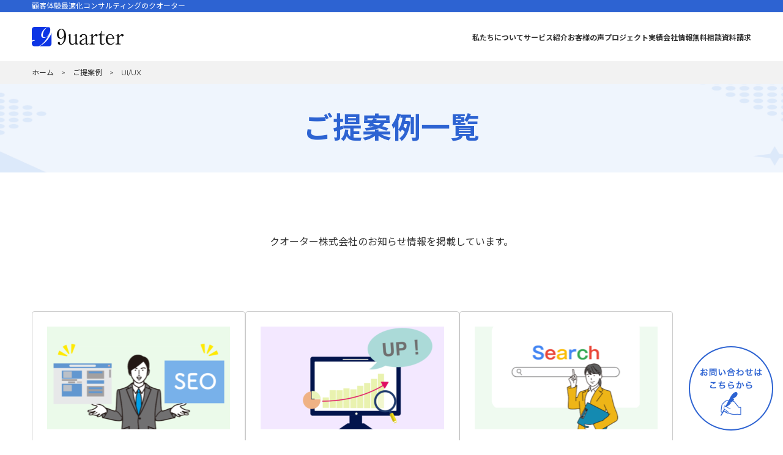

--- FILE ---
content_type: text/html; charset=UTF-8
request_url: https://9uarter.jp/methods/support_content/ui-ux/
body_size: 8482
content:
<!DOCTYPE html>
<html lang="ja">
<head>
<meta charset="UTF-8">
<meta http-equiv="X-UA-Compatible" content="IE=edge" />
<meta name="viewport" content="width=device-width, initial-scale=1, shrink-to-fit=no, viewport-fit=cover" />
<meta name="format-detection" content="telephone=no,address=no,email=no" />
<meta name='robots' content='index, follow, max-image-preview:large, max-snippet:-1, max-video-preview:-1' />

	<!-- This site is optimized with the Yoast SEO plugin v18.3 - https://yoast.com/wordpress/plugins/seo/ -->
	<title>ご提案例 &#8211; Webマーケティング顧問・Webコンサルティングのクオーター株式会社</title>
	<link rel="canonical" href="https://9uarter.jp/methods/support_content/ui-ux/" />
	<meta property="og:locale" content="ja_JP" />
	<meta property="og:type" content="website" />
	<meta property="og:url" content="https://9uarter.jp/methods/support_content/ui-ux/" />
	<meta property="og:site_name" content="Webマーケティング顧問・Webコンサルティングのクオーター株式会社" />
	<meta name="twitter:card" content="summary_large_image" />
	<script type="application/ld+json" class="yoast-schema-graph">{"@context":"https://schema.org","@graph":[{"@type":"WebSite","@id":"https://9uarter.jp/#website","url":"https://9uarter.jp/","name":"Webマーケティング顧問・Webコンサルティングのクオーター株式会社","description":"9uarte（クオーター）株式会社の公式Webサイト。あなたの組織のWEB課題を一緒に解決していく戦略改善パートナーです。 数々の実績を創出してきたプロフェッショナルが正しい分析と改善を貴社と一緒に繰り返し、目標達成の確度を向上させます。","potentialAction":[{"@type":"SearchAction","target":{"@type":"EntryPoint","urlTemplate":"https://9uarter.jp/?s={search_term_string}"},"query-input":"required name=search_term_string"}],"inLanguage":"ja"},{"@type":"CollectionPage","@id":"https://9uarter.jp/methods/support_content/ui-ux/#webpage","url":"https://9uarter.jp/methods/support_content/ui-ux/","name":"","isPartOf":{"@id":"https://9uarter.jp/#website"},"breadcrumb":{"@id":"https://9uarter.jp/methods/support_content/ui-ux/#breadcrumb"},"inLanguage":"ja","potentialAction":[{"@type":"ReadAction","target":["https://9uarter.jp/methods/support_content/ui-ux/"]}]},{"@type":"BreadcrumbList","@id":"https://9uarter.jp/methods/support_content/ui-ux/#breadcrumb","itemListElement":[{"@type":"ListItem","position":1,"name":"ホーム","item":"https://9uarter.jp/"},{"@type":"ListItem","position":2,"name":"UI/UX"}]}]}</script>
	<!-- / Yoast SEO plugin. -->


<link rel='dns-prefetch' href='//s.w.org' />
<link rel="alternate" type="application/rss+xml" title="Webマーケティング顧問・Webコンサルティングのクオーター株式会社 &raquo; フィード" href="https://9uarter.jp/feed/" />
<link rel="alternate" type="application/rss+xml" title="Webマーケティング顧問・Webコンサルティングのクオーター株式会社 &raquo; コメントフィード" href="https://9uarter.jp/comments/feed/" />
<link rel="alternate" type="application/rss+xml" title="Webマーケティング顧問・Webコンサルティングのクオーター株式会社 &raquo; ご提案例 フィード" href="https://9uarter.jp/methods/feed/" />
<script>
window._wpemojiSettings = {"baseUrl":"https:\/\/s.w.org\/images\/core\/emoji\/13.1.0\/72x72\/","ext":".png","svgUrl":"https:\/\/s.w.org\/images\/core\/emoji\/13.1.0\/svg\/","svgExt":".svg","source":{"concatemoji":"https:\/\/9uarter.jp\/wp\/wp-includes\/js\/wp-emoji-release.min.js?ver=5.9.12"}};
/*! This file is auto-generated */
!function(e,a,t){var n,r,o,i=a.createElement("canvas"),p=i.getContext&&i.getContext("2d");function s(e,t){var a=String.fromCharCode;p.clearRect(0,0,i.width,i.height),p.fillText(a.apply(this,e),0,0);e=i.toDataURL();return p.clearRect(0,0,i.width,i.height),p.fillText(a.apply(this,t),0,0),e===i.toDataURL()}function c(e){var t=a.createElement("script");t.src=e,t.defer=t.type="text/javascript",a.getElementsByTagName("head")[0].appendChild(t)}for(o=Array("flag","emoji"),t.supports={everything:!0,everythingExceptFlag:!0},r=0;r<o.length;r++)t.supports[o[r]]=function(e){if(!p||!p.fillText)return!1;switch(p.textBaseline="top",p.font="600 32px Arial",e){case"flag":return s([127987,65039,8205,9895,65039],[127987,65039,8203,9895,65039])?!1:!s([55356,56826,55356,56819],[55356,56826,8203,55356,56819])&&!s([55356,57332,56128,56423,56128,56418,56128,56421,56128,56430,56128,56423,56128,56447],[55356,57332,8203,56128,56423,8203,56128,56418,8203,56128,56421,8203,56128,56430,8203,56128,56423,8203,56128,56447]);case"emoji":return!s([10084,65039,8205,55357,56613],[10084,65039,8203,55357,56613])}return!1}(o[r]),t.supports.everything=t.supports.everything&&t.supports[o[r]],"flag"!==o[r]&&(t.supports.everythingExceptFlag=t.supports.everythingExceptFlag&&t.supports[o[r]]);t.supports.everythingExceptFlag=t.supports.everythingExceptFlag&&!t.supports.flag,t.DOMReady=!1,t.readyCallback=function(){t.DOMReady=!0},t.supports.everything||(n=function(){t.readyCallback()},a.addEventListener?(a.addEventListener("DOMContentLoaded",n,!1),e.addEventListener("load",n,!1)):(e.attachEvent("onload",n),a.attachEvent("onreadystatechange",function(){"complete"===a.readyState&&t.readyCallback()})),(n=t.source||{}).concatemoji?c(n.concatemoji):n.wpemoji&&n.twemoji&&(c(n.twemoji),c(n.wpemoji)))}(window,document,window._wpemojiSettings);
</script>
<style>
img.wp-smiley,
img.emoji {
	display: inline !important;
	border: none !important;
	box-shadow: none !important;
	height: 1em !important;
	width: 1em !important;
	margin: 0 0.07em !important;
	vertical-align: -0.1em !important;
	background: none !important;
	padding: 0 !important;
}
</style>
	<link rel='stylesheet' id='wp-block-library-css'  href='https://9uarter.jp/wp/wp-includes/css/dist/block-library/style.min.css?ver=5.9.12' media='all' />
<style id='global-styles-inline-css'>
body{--wp--preset--color--black: #000000;--wp--preset--color--cyan-bluish-gray: #abb8c3;--wp--preset--color--white: #ffffff;--wp--preset--color--pale-pink: #f78da7;--wp--preset--color--vivid-red: #cf2e2e;--wp--preset--color--luminous-vivid-orange: #ff6900;--wp--preset--color--luminous-vivid-amber: #fcb900;--wp--preset--color--light-green-cyan: #7bdcb5;--wp--preset--color--vivid-green-cyan: #00d084;--wp--preset--color--pale-cyan-blue: #8ed1fc;--wp--preset--color--vivid-cyan-blue: #0693e3;--wp--preset--color--vivid-purple: #9b51e0;--wp--preset--gradient--vivid-cyan-blue-to-vivid-purple: linear-gradient(135deg,rgba(6,147,227,1) 0%,rgb(155,81,224) 100%);--wp--preset--gradient--light-green-cyan-to-vivid-green-cyan: linear-gradient(135deg,rgb(122,220,180) 0%,rgb(0,208,130) 100%);--wp--preset--gradient--luminous-vivid-amber-to-luminous-vivid-orange: linear-gradient(135deg,rgba(252,185,0,1) 0%,rgba(255,105,0,1) 100%);--wp--preset--gradient--luminous-vivid-orange-to-vivid-red: linear-gradient(135deg,rgba(255,105,0,1) 0%,rgb(207,46,46) 100%);--wp--preset--gradient--very-light-gray-to-cyan-bluish-gray: linear-gradient(135deg,rgb(238,238,238) 0%,rgb(169,184,195) 100%);--wp--preset--gradient--cool-to-warm-spectrum: linear-gradient(135deg,rgb(74,234,220) 0%,rgb(151,120,209) 20%,rgb(207,42,186) 40%,rgb(238,44,130) 60%,rgb(251,105,98) 80%,rgb(254,248,76) 100%);--wp--preset--gradient--blush-light-purple: linear-gradient(135deg,rgb(255,206,236) 0%,rgb(152,150,240) 100%);--wp--preset--gradient--blush-bordeaux: linear-gradient(135deg,rgb(254,205,165) 0%,rgb(254,45,45) 50%,rgb(107,0,62) 100%);--wp--preset--gradient--luminous-dusk: linear-gradient(135deg,rgb(255,203,112) 0%,rgb(199,81,192) 50%,rgb(65,88,208) 100%);--wp--preset--gradient--pale-ocean: linear-gradient(135deg,rgb(255,245,203) 0%,rgb(182,227,212) 50%,rgb(51,167,181) 100%);--wp--preset--gradient--electric-grass: linear-gradient(135deg,rgb(202,248,128) 0%,rgb(113,206,126) 100%);--wp--preset--gradient--midnight: linear-gradient(135deg,rgb(2,3,129) 0%,rgb(40,116,252) 100%);--wp--preset--duotone--dark-grayscale: url('#wp-duotone-dark-grayscale');--wp--preset--duotone--grayscale: url('#wp-duotone-grayscale');--wp--preset--duotone--purple-yellow: url('#wp-duotone-purple-yellow');--wp--preset--duotone--blue-red: url('#wp-duotone-blue-red');--wp--preset--duotone--midnight: url('#wp-duotone-midnight');--wp--preset--duotone--magenta-yellow: url('#wp-duotone-magenta-yellow');--wp--preset--duotone--purple-green: url('#wp-duotone-purple-green');--wp--preset--duotone--blue-orange: url('#wp-duotone-blue-orange');--wp--preset--font-size--small: 13px;--wp--preset--font-size--medium: 20px;--wp--preset--font-size--large: 36px;--wp--preset--font-size--x-large: 42px;}.has-black-color{color: var(--wp--preset--color--black) !important;}.has-cyan-bluish-gray-color{color: var(--wp--preset--color--cyan-bluish-gray) !important;}.has-white-color{color: var(--wp--preset--color--white) !important;}.has-pale-pink-color{color: var(--wp--preset--color--pale-pink) !important;}.has-vivid-red-color{color: var(--wp--preset--color--vivid-red) !important;}.has-luminous-vivid-orange-color{color: var(--wp--preset--color--luminous-vivid-orange) !important;}.has-luminous-vivid-amber-color{color: var(--wp--preset--color--luminous-vivid-amber) !important;}.has-light-green-cyan-color{color: var(--wp--preset--color--light-green-cyan) !important;}.has-vivid-green-cyan-color{color: var(--wp--preset--color--vivid-green-cyan) !important;}.has-pale-cyan-blue-color{color: var(--wp--preset--color--pale-cyan-blue) !important;}.has-vivid-cyan-blue-color{color: var(--wp--preset--color--vivid-cyan-blue) !important;}.has-vivid-purple-color{color: var(--wp--preset--color--vivid-purple) !important;}.has-black-background-color{background-color: var(--wp--preset--color--black) !important;}.has-cyan-bluish-gray-background-color{background-color: var(--wp--preset--color--cyan-bluish-gray) !important;}.has-white-background-color{background-color: var(--wp--preset--color--white) !important;}.has-pale-pink-background-color{background-color: var(--wp--preset--color--pale-pink) !important;}.has-vivid-red-background-color{background-color: var(--wp--preset--color--vivid-red) !important;}.has-luminous-vivid-orange-background-color{background-color: var(--wp--preset--color--luminous-vivid-orange) !important;}.has-luminous-vivid-amber-background-color{background-color: var(--wp--preset--color--luminous-vivid-amber) !important;}.has-light-green-cyan-background-color{background-color: var(--wp--preset--color--light-green-cyan) !important;}.has-vivid-green-cyan-background-color{background-color: var(--wp--preset--color--vivid-green-cyan) !important;}.has-pale-cyan-blue-background-color{background-color: var(--wp--preset--color--pale-cyan-blue) !important;}.has-vivid-cyan-blue-background-color{background-color: var(--wp--preset--color--vivid-cyan-blue) !important;}.has-vivid-purple-background-color{background-color: var(--wp--preset--color--vivid-purple) !important;}.has-black-border-color{border-color: var(--wp--preset--color--black) !important;}.has-cyan-bluish-gray-border-color{border-color: var(--wp--preset--color--cyan-bluish-gray) !important;}.has-white-border-color{border-color: var(--wp--preset--color--white) !important;}.has-pale-pink-border-color{border-color: var(--wp--preset--color--pale-pink) !important;}.has-vivid-red-border-color{border-color: var(--wp--preset--color--vivid-red) !important;}.has-luminous-vivid-orange-border-color{border-color: var(--wp--preset--color--luminous-vivid-orange) !important;}.has-luminous-vivid-amber-border-color{border-color: var(--wp--preset--color--luminous-vivid-amber) !important;}.has-light-green-cyan-border-color{border-color: var(--wp--preset--color--light-green-cyan) !important;}.has-vivid-green-cyan-border-color{border-color: var(--wp--preset--color--vivid-green-cyan) !important;}.has-pale-cyan-blue-border-color{border-color: var(--wp--preset--color--pale-cyan-blue) !important;}.has-vivid-cyan-blue-border-color{border-color: var(--wp--preset--color--vivid-cyan-blue) !important;}.has-vivid-purple-border-color{border-color: var(--wp--preset--color--vivid-purple) !important;}.has-vivid-cyan-blue-to-vivid-purple-gradient-background{background: var(--wp--preset--gradient--vivid-cyan-blue-to-vivid-purple) !important;}.has-light-green-cyan-to-vivid-green-cyan-gradient-background{background: var(--wp--preset--gradient--light-green-cyan-to-vivid-green-cyan) !important;}.has-luminous-vivid-amber-to-luminous-vivid-orange-gradient-background{background: var(--wp--preset--gradient--luminous-vivid-amber-to-luminous-vivid-orange) !important;}.has-luminous-vivid-orange-to-vivid-red-gradient-background{background: var(--wp--preset--gradient--luminous-vivid-orange-to-vivid-red) !important;}.has-very-light-gray-to-cyan-bluish-gray-gradient-background{background: var(--wp--preset--gradient--very-light-gray-to-cyan-bluish-gray) !important;}.has-cool-to-warm-spectrum-gradient-background{background: var(--wp--preset--gradient--cool-to-warm-spectrum) !important;}.has-blush-light-purple-gradient-background{background: var(--wp--preset--gradient--blush-light-purple) !important;}.has-blush-bordeaux-gradient-background{background: var(--wp--preset--gradient--blush-bordeaux) !important;}.has-luminous-dusk-gradient-background{background: var(--wp--preset--gradient--luminous-dusk) !important;}.has-pale-ocean-gradient-background{background: var(--wp--preset--gradient--pale-ocean) !important;}.has-electric-grass-gradient-background{background: var(--wp--preset--gradient--electric-grass) !important;}.has-midnight-gradient-background{background: var(--wp--preset--gradient--midnight) !important;}.has-small-font-size{font-size: var(--wp--preset--font-size--small) !important;}.has-medium-font-size{font-size: var(--wp--preset--font-size--medium) !important;}.has-large-font-size{font-size: var(--wp--preset--font-size--large) !important;}.has-x-large-font-size{font-size: var(--wp--preset--font-size--x-large) !important;}
</style>
<link rel='stylesheet' id='dae-download-css'  href='https://9uarter.jp/wp/wp-content/plugins/download-after-email/css/download.css?ver=1701076098' media='all' />
<link rel='stylesheet' id='dashicons-css'  href='https://9uarter.jp/wp/wp-includes/css/dashicons.min.css?ver=5.9.12' media='all' />
<link rel='stylesheet' id='dae-fa-css'  href='https://9uarter.jp/wp/wp-content/plugins/download-after-email/css/all.css?ver=5.9.12' media='all' />
<link rel='stylesheet' id='toc-screen-css'  href='https://9uarter.jp/wp/wp-content/plugins/table-of-contents-plus/screen.min.css?ver=2302' media='all' />
<style id='toc-screen-inline-css'>
div#toc_container {width: 100%;}div#toc_container ul li {font-size: 100%;}
</style>
<link rel='stylesheet' id='wp-pagenavi-css'  href='https://9uarter.jp/wp/wp-content/plugins/wp-pagenavi/pagenavi-css.css?ver=2.70' media='all' />
<link rel='stylesheet' id='corp2022-style-css'  href='https://9uarter.jp/wp/wp-content/themes/_corp2024-ver01/style.css?ver=1.0.0' media='all' />
<script src='https://9uarter.jp/wp/wp-includes/js/jquery/jquery.min.js?ver=3.6.0' id='jquery-core-js'></script>
<script src='https://9uarter.jp/wp/wp-includes/js/jquery/jquery-migrate.min.js?ver=3.3.2' id='jquery-migrate-js'></script>
<link rel="https://api.w.org/" href="https://9uarter.jp/wp-json/" /><link rel="alternate" type="application/json" href="https://9uarter.jp/wp-json/wp/v2/support_content/65" /><link rel="EditURI" type="application/rsd+xml" title="RSD" href="https://9uarter.jp/wp/xmlrpc.php?rsd" />
<link rel="wlwmanifest" type="application/wlwmanifest+xml" href="https://9uarter.jp/wp/wp-includes/wlwmanifest.xml" /> 
<meta name="generator" content="WordPress 5.9.12" />
<!-- start Simple Custom CSS and JS -->
<style>
/* コンタクトフォーム用CSS modified 20220323 */ 
.main-contact{width:100%; margin:30px 0 20px;}
	.main-contact dl{display:flex;}
   	.main-contact dt{display:block;flex-basis:30%;padding:20px;font-weight:bold;border-bottom:1px solid #000;}
   	.main-contact dd{display:block;flex-basis:70%;padding:20px;border-bottom:1px solid #ccc;}
.main-contact dt span{display:inline-block;margin-left:15px;font-size:70%;color:#fff;background-color:#bf1d00;padding:3px 8px;transform:translateY(-3px);
}
.main-contact dt span.optional{display:inline-block;margin-left:15px;font-size:70%;color:#fff;background-color:#00bf0d;padding:3px 8px;transform:translateY(-3px);
}
	.main-contact input[type="text"]{width:100%;padding:10px;border:none;border-radius:10px;background-color:#f0f0f0;font-size:110%;
}
.main-contact input[type="text"]::placeholder,
.main-contact textarea::placeholder{color:#ccc;}
.main-contact textarea{width:100%;padding:10px;border:none;border-radius:10px;background-color:#f0f0f0;font-size:110%;line-height:1.6;
}
.main-contact input[type="checkbox"]{transform:scale(1.3);margin-bottom:10px;}

.main-contact-submit{width:100%;text-align:center;padding:40px 0;}
.main-contact-submit input[type="submit"]{border:none;padding:20px 40px;background-color:#000;color:#fff;border:1px solid #000;transition:0.2s all ease;letter-spacing:0.3em;}
.main-contact-submit input[type="submit"]:hover{background-color:#fff;color:#000;}

.main-contact-submit input[type="submit"].back{background-color:#aaa;color:#fff;border:1px solid #aaa;transition:0.2s all ease;letter-spacing:0.3em;;margin-right:15px;}
.main-contact-submit input[type="submit"].back:hover{background-color:#fff;color:#aaa;}
.main-contact .linktxt{
	margin-top: 1em;
text-align: center;
}
.main-contact .linktxt a{
	color: #0C34E5;
	text-decoration: underline;

}

@media screen and (max-width: 780px) {
	.main-contact dl{display:block;padding:20px 10px; border-bottom:1px solid #ccc;}
   	.main-contact dt{width:100%;padding:0 0 10px;font-weight:bold;border-bottom:none;}
   	.main-contact dd{width:100%;padding:0;border-bottom:none;}
	.main-contact textarea{height:60vw;}
}</style>
<!-- end Simple Custom CSS and JS -->
<meta name="redi-version" content="1.2.2" /><!-- Google Tag Manager -->
<script>(function(w,d,s,l,i){w[l]=w[l]||[];w[l].push({'gtm.start':
new Date().getTime(),event:'gtm.js'});var f=d.getElementsByTagName(s)[0],
j=d.createElement(s),dl=l!='dataLayer'?'&l='+l:'';j.async=true;j.src=
'https://www.googletagmanager.com/gtm.js?id='+i+dl;f.parentNode.insertBefore(j,f);
})(window,document,'script','dataLayer','GTM-PGSBC2L');</script>
<!-- End Google Tag Manager -->

<meta name="facebook-domain-verification" content="v8azpvf877aqjiuxgukbnf9y0n312o" /><link rel="icon" href="https://9uarter.jp/wp/wp-content/uploads/2020/10/cropped-cropped-favicon-32x32.png" sizes="32x32" />
<link rel="icon" href="https://9uarter.jp/wp/wp-content/uploads/2020/10/cropped-cropped-favicon-192x192.png" sizes="192x192" />
<link rel="apple-touch-icon" href="https://9uarter.jp/wp/wp-content/uploads/2020/10/cropped-cropped-favicon-180x180.png" />
<meta name="msapplication-TileImage" content="https://9uarter.jp/wp/wp-content/uploads/2020/10/cropped-cropped-favicon-270x270.png" />
<link rel="preconnect" href="https://fonts.googleapis.com">
<link rel="preconnect" href="https://fonts.gstatic.com" crossorigin>
<link href="https://maxcdn.bootstrapcdn.com/font-awesome/4.6.3/css/font-awesome.min.css" rel="stylesheet">
<link href="https://fonts.googleapis.com/css2?family=Montserrat:ital,wght@0,100..900;1,100..900&family=Noto+Sans+JP:wght@100..900&display=swap" rel="stylesheet">
<link rel="stylesheet" href="https://unpkg.com/swiper/swiper-bundle.min.css">


    <link rel="stylesheet" type="text/css" href="https://9uarter.jp/wp/wp-content/themes/_corp2024-ver01/assets/css/style.css" />

<meta name="google-site-verification" content="NJMVN3pjFzg3vW2LWi_wI7ns3co5-l0q7GEoohybxR0" />
</head>
<body class="archive post-type-archive post-type-archive-methods hfeed no-sidebar">
<!-- Google Tag Manager (noscript) -->
<noscript><iframe src="https://www.googletagmanager.com/ns.html?id=GTM-PGSBC2L";
height="0" width="0" style="display:none;visibility:hidden"></iframe></noscript>
<!-- End Google Tag Manager (noscript) -->

  <div class="l-container">
    <header class="l-header c-header">
        <div class="c-header__title-bar">
            <div class="c-header__title">
                <h1 class="c-header__title-text">顧客体験最適化コンサルティングのクオーター</h1>
            </div>
        </div>
        <div class="c-header__content">
          <a class="c-header__logo" href="https://9uarter.jp"><img src="https://9uarter.jp/wp/wp-content/themes/_corp2024-ver01/assets/img/common-logo@2x.png" alt="9uarter株式会社のロゴ"></a>
          <button class="c-header__menu-toggle" aria-label="メニューを開く">☰</button>
          <nav class="c-header__nav" aria-label="メインナビゲーション">
              <ul class="c-header__menu-list">
                <li class="c-header__menu-item"><a href="https://9uarter.jp/about/" class="c-header__menu-link">私たちについて</a></li>
                <li class="c-header__menu-item"><a href="https://9uarter.jp/service/" class="c-header__menu-link">サービス紹介</a></li>
                <li class="c-header__menu-item"><a href="https://9uarter.jp/voice/" class="c-header__menu-link">お客様の声</a></li>
                <li class="c-header__menu-item"><a href="https://9uarter.jp/project/" class="c-header__menu-link">プロジェクト実績</a></li>
                <li class="c-header__menu-item"><a href="https://9uarter.jp/company/" class="c-header__menu-link">会社情報</a></li>
                <li class="c-header__menu-item"><a href="https://9uarter.jp/contact/" class="c-header__menu-link">無料相談</a></li>
                <li class="c-header__menu-item"><a href="https://9uarter.jp/download/" class="c-header__menu-link">資料請求</a></li>
              </ul>
          </nav>
        </div>
      <div class="c-header__overlay"></div>
    </header>
    
<main class="c-archive">
    
<div class="l-breadcrumb c-breadcrumb">
    <ul class="l-breadcrumb__inner c-breadcrumb__list" typeof="BreadcrumbList" vocab="https://schema.org/">
        <!-- Breadcrumb NavXT 7.0.2 -->
<li class="home"><a property="item" typeof="WebPage" title="Go to Webマーケティング顧問・Webコンサルティングのクオーター株式会社." href="https://9uarter.jp" class="home" ><span property="name">ホーム</span></a>
<meta property="position" content="1">
</li>
<li class="archive post-methods-archive"><span property="itemListElement" typeof="ListItem"><a property="item" typeof="WebPage" title="Go to ご提案例." href="https://9uarter.jp/methods/" class="archive post-methods-archive" ><span property="name">ご提案例</span></a><meta property="position" content="2"></span></li>
<li class="archive taxonomy support_content current-item"><span property="itemListElement" typeof="ListItem"><span property="name" class="archive taxonomy support_content current-item">UI/UX</span><meta property="url" content="https://9uarter.jp/methods/support_content/ui-ux/"><meta property="position" content="3"></span></li>
    </ul>
</div>
    
        <div class="l-pagetitle c-pagetitle">
        <h1 class="c-pagetitle__text">
            ご提案例一覧        </h1>
    </div>

    <div class="l-wrap c-archive__intro">
        <div class="l-inner">
            <p class="c-archive__intro-text">
                クオーター株式会社のお知らせ情報を掲載しています。            </p>
        </div>
    </div>
    <div class="l-wrap c-archive__intro">
        <div class="l-inner">
            <ul class="c-archive__post-list">
                                <li class="c-archive__post-item">
                    <a href="https://9uarter.jp/methods/1150/" class="c-archive__post-link">
                        <div class="c-archive__post-flex">
                            <div class="c-archive__post-imgwrap">
                                                                    <img width="300" height="200" src="https://9uarter.jp/wp/wp-content/uploads/2022/08/methodThumb33-300x200.png" class="c-archive__post-img wp-post-image" alt="" srcset="https://9uarter.jp/wp/wp-content/uploads/2022/08/methodThumb33-300x200.png 300w, https://9uarter.jp/wp/wp-content/uploads/2022/08/methodThumb33.png 696w" sizes="(max-width: 300px) 100vw, 300px" />                                                            </div>
                            <div class="c-archive__post-content">
                                <div class="c-archive__post-date">最終更新日：2023年08月23日</div>
                                <div class="c-archive__post-title">ブランドイメージとSEOを両立したサイト改修のご提案</div>
                                                                <div class="c-archive__post-link-text">詳細を見る</div>
                            </div>
                        </div>
                    </a>
                </li>
                                <li class="c-archive__post-item">
                    <a href="https://9uarter.jp/methods/1105/" class="c-archive__post-link">
                        <div class="c-archive__post-flex">
                            <div class="c-archive__post-imgwrap">
                                                                    <img width="300" height="200" src="https://9uarter.jp/wp/wp-content/uploads/2022/06/methodThumb27-300x200.png" class="c-archive__post-img wp-post-image" alt="" loading="lazy" srcset="https://9uarter.jp/wp/wp-content/uploads/2022/06/methodThumb27-300x200.png 300w, https://9uarter.jp/wp/wp-content/uploads/2022/06/methodThumb27.png 696w" sizes="(max-width: 300px) 100vw, 300px" />                                                            </div>
                            <div class="c-archive__post-content">
                                <div class="c-archive__post-date">最終更新日：2023年08月23日</div>
                                <div class="c-archive__post-title">検索順位アップに向けたコンテンツSEOの提案実行</div>
                                                                <div class="c-archive__post-link-text">詳細を見る</div>
                            </div>
                        </div>
                    </a>
                </li>
                                <li class="c-archive__post-item">
                    <a href="https://9uarter.jp/methods/1102/" class="c-archive__post-link">
                        <div class="c-archive__post-flex">
                            <div class="c-archive__post-imgwrap">
                                                                    <img width="300" height="200" src="https://9uarter.jp/wp/wp-content/uploads/2022/06/methodThumb26-300x200.png" class="c-archive__post-img wp-post-image" alt="" loading="lazy" srcset="https://9uarter.jp/wp/wp-content/uploads/2022/06/methodThumb26-300x200.png 300w, https://9uarter.jp/wp/wp-content/uploads/2022/06/methodThumb26.png 696w" sizes="(max-width: 300px) 100vw, 300px" />                                                            </div>
                            <div class="c-archive__post-content">
                                <div class="c-archive__post-date">最終更新日：2023年08月28日</div>
                                <div class="c-archive__post-title">サイトの上位化に向けたテクニカルSEOの提案実行</div>
                                                                <div class="c-archive__post-link-text">詳細を見る</div>
                            </div>
                        </div>
                    </a>
                </li>
                                <li class="c-archive__post-item">
                    <a href="https://9uarter.jp/methods/1099/" class="c-archive__post-link">
                        <div class="c-archive__post-flex">
                            <div class="c-archive__post-imgwrap">
                                                                    <img src="https://9uarter.jp/wp/wp-content/themes/_corp2024-ver01/img/noimg.png" alt="No image" class="c-archive__post-img">
                                                            </div>
                            <div class="c-archive__post-content">
                                <div class="c-archive__post-date">最終更新日：2023年08月23日</div>
                                <div class="c-archive__post-title">SEOでのアクセス数アップに向けた提案実行</div>
                                                                <div class="c-archive__post-link-text">詳細を見る</div>
                            </div>
                        </div>
                    </a>
                </li>
                                <li class="c-archive__post-item">
                    <a href="https://9uarter.jp/methods/1090/" class="c-archive__post-link">
                        <div class="c-archive__post-flex">
                            <div class="c-archive__post-imgwrap">
                                                                    <img src="https://9uarter.jp/wp/wp-content/themes/_corp2024-ver01/img/noimg.png" alt="No image" class="c-archive__post-img">
                                                            </div>
                            <div class="c-archive__post-content">
                                <div class="c-archive__post-date">最終更新日：2023年08月28日</div>
                                <div class="c-archive__post-title">SEO強化・検索順位アップ施策の提案と実行支援</div>
                                                                <div class="c-archive__post-link-text">詳細を見る</div>
                            </div>
                        </div>
                    </a>
                </li>
                                <li class="c-archive__post-item">
                    <a href="https://9uarter.jp/methods/1037/" class="c-archive__post-link">
                        <div class="c-archive__post-flex">
                            <div class="c-archive__post-imgwrap">
                                                                    <img width="300" height="200" src="https://9uarter.jp/wp/wp-content/uploads/2022/05/methodThumb12-300x200.png" class="c-archive__post-img wp-post-image" alt="" loading="lazy" srcset="https://9uarter.jp/wp/wp-content/uploads/2022/05/methodThumb12-300x200.png 300w, https://9uarter.jp/wp/wp-content/uploads/2022/05/methodThumb12.png 696w" sizes="(max-width: 300px) 100vw, 300px" />                                                            </div>
                            <div class="c-archive__post-content">
                                <div class="c-archive__post-date">最終更新日：2023年08月23日</div>
                                <div class="c-archive__post-title">SEO経由の流入数アップに向けた提案実行</div>
                                                                <div class="c-archive__post-link-text">詳細を見る</div>
                            </div>
                        </div>
                    </a>
                </li>
                                <li class="c-archive__post-item">
                    <a href="https://9uarter.jp/methods/1001/" class="c-archive__post-link">
                        <div class="c-archive__post-flex">
                            <div class="c-archive__post-imgwrap">
                                                                    <img width="300" height="200" src="https://9uarter.jp/wp/wp-content/uploads/2022/05/methodThumb08-300x200.png" class="c-archive__post-img wp-post-image" alt="" loading="lazy" srcset="https://9uarter.jp/wp/wp-content/uploads/2022/05/methodThumb08-300x200.png 300w, https://9uarter.jp/wp/wp-content/uploads/2022/05/methodThumb08.png 696w" sizes="(max-width: 300px) 100vw, 300px" />                                                            </div>
                            <div class="c-archive__post-content">
                                <div class="c-archive__post-date">最終更新日：2023年08月23日</div>
                                <div class="c-archive__post-title">サイトのSEO上位化に向けた提案実行</div>
                                                                <div class="c-archive__post-link-text">詳細を見る</div>
                            </div>
                        </div>
                    </a>
                </li>
                            </ul>
                    </div>
    </div>
    <div class="l-wrap c-archive__intro">
        <div class="l-inner">
                    </div>
    </div>
  
</main>


    <aside class="l-cta c-cta">
      <div class="l-cta-wrap">
          <p class="c-cta__title">ご要望に応じて、適切なソリューションを提案いたします。<br>まずはお気軽にご相談ください。</p>
          <div class="c-cta-flex">
              <a class="c-cta-btn" href="https://9uarter.jp/contact/">まずは相談する</a>
              <a class="c-cta-btn" href="https://9uarter.jp/download/">お役立ち資料</a>
          </div>
      </div>
    </aside>
    <footer class="l-footer c-footer">
        <div class="l-footer-wrap c-footer-nav">
            <div class="l-footer-inner l-footer-menu">
                <div class="c-footer__logo">
                  <a href="https://9uarter.jp">
                    <img src="https://9uarter.jp/wp/wp-content/themes/_corp2024-ver01/assets/img/common-logo--white@2x.png" alt="9uarter">
                  </a>
                </div>
                <ul class="c-footer__menu">
                    <li class="c-footer__menu-item"><a class="c-footer__menu-link" href="https://9uarter.jp">ホーム</a></li>
                    <li class="c-footer__menu-item"><a class="c-footer__menu-link" href="https://9uarter.jp/service/">サービス紹介</a></li>
                    <li class="c-footer__menu-item"><a class="c-footer__menu-link" href="https://9uarter.jp/voice/">お客様の声</a></li>
                    <li class="c-footer__menu-item"><a class="c-footer__menu-link" href="https://9uarter.jp/project/">プロジェクト実績</a></li>
                    <li class="c-footer__menu-item"><a class="c-footer__menu-link" href="https://9uarter.jp/partner/">紹介パートナー制度</a></li>
                    <li class="c-footer__menu-item"><a class="c-footer__menu-link" href="https://9uarter.jp/blog/">ブログ</a></li>
                    <li class="c-footer__menu-item"><a class="c-footer__menu-link" href="https://9uarter.jp/category/seminar/">セミナー</a></li>
                    <li class="c-footer__menu-item"><a class="c-footer__menu-link" href="https://9uarter.jp/company/">会社情報</a></li>
                    <li class="c-footer__menu-item"><a class="c-footer__menu-link" href="https://9uarter.jp/category/info/">お知らせ</a></li>
                    <li class="c-footer__menu-item"><a class="c-footer__menu-link" href="https://9uarter.jp/sitemap/">サイトマップ</a></li>
                    <li class="c-footer__menu-item"><a class="c-footer__menu-link" href="https://9uarter.jp/privacy/">プライバシーポリシー</a></li>
                    <li class="c-footer__menu-item"><a class="c-footer__menu-link" href="https://9uarter.jp/infrastructure-lp/">インフラ業界向けご支援</a></li>
                </ul>
            </div>
            <div class="l-footer-inner">
                <div class="c-footer__address">
                    <address>
                        <p class="c-footer__address-text">〒160-0023 東京都新宿区西新宿1-4-11 全研プラザビル TEL：03-6233-7452</p>
                    </address>
                </div>
            </div>
            <div class="l-footer-inner">
                <small class="c-footer__copyright">
                    <span class="c-footer__copyright-text">&copy; copyright 2025 9uarter inc.</span>
                </small>
            </div>
        </div>
    </footer>
    <div class="c-contact-button">
        <a href="https://9uarter.jp/contact/" class="c-contact-button-link">
            <img id="contactButtonImg" src="https://9uarter.jp/wp/wp-content/themes/_corp2024-ver01/assets/img/common-contact-button-01@2x.png" alt="お問い合わせはこちらから">
        </a>
    </div>

</div>

<script src="https://ajax.googleapis.com/ajax/libs/jquery/3.4.1/jquery.min.js"></script>
<script type="text/javascript" src="//cdn.jsdelivr.net/npm/slick-carousel@1.8.1/slick/slick.min.js"></script>
<script src="https://9uarter.jp/wp/wp-content/themes/_corp2024-ver01/assets/js/common.js"></script>
<script src="https://unpkg.com/swiper/swiper-bundle.min.js"></script>
<script src="https://9uarter.jp/wp/wp-content/themes/_corp2024-ver01/assets/js/swiper-config.js"></script>


  
<script src='https://9uarter.jp/wp/wp-content/plugins/download-after-email/js/media-query.js?ver=1701076098' id='dae-media-query-js'></script>
<script id='dae-download-js-extra'>
var objDaeDownload = {"ajaxUrl":"https:\/\/9uarter.jp\/wp\/wp-admin\/admin-ajax.php","nonce":"e85fda8084"};
</script>
<script src='https://9uarter.jp/wp/wp-content/plugins/download-after-email/js/download.js?ver=1701076098' id='dae-download-js'></script>
<script id='toc-front-js-extra'>
var tocplus = {"smooth_scroll":"1","visibility_show":"show","visibility_hide":"hide","width":"100%"};
</script>
<script src='https://9uarter.jp/wp/wp-content/plugins/table-of-contents-plus/front.min.js?ver=2302' id='toc-front-js'></script>
<script src='https://9uarter.jp/wp/wp-content/themes/_corp2024-ver01/js/navigation.js?ver=1.0.0' id='corp2022-navigation-js'></script>
</body>
</html>

--- FILE ---
content_type: text/css
request_url: https://9uarter.jp/wp/wp-content/themes/_corp2024-ver01/style.css?ver=1.0.0
body_size: 10539
content:
@charset "UTF-8";
/*!
Theme Name: 9uarter2025
Description: コーポレートサイトテーマです 
Version: 1.0.0
*/
/* *****************************
 * Import file to Scss or Sass.
 ***************************** */
/*! tinyreset.css v0.1.0 | github.com/shankariyerr/tinyreset */
a,
abbr,
acronym,
address,
article,
aside,
audio,
b,
big,
blockquote,
body,
canvas,
caption,
center,
cite,
code,
dd,
del,
details,
dfn,
div,
dl,
dt,
em,
embed,
fieldset,
figcaption,
figure,
footer,
form,
h1,
h2,
h3,
h4,
h5,
h6,
header,
hgroup,
html,
i,
iframe,
img,
ins,
kbd,
label,
legend,
li,
mark,
menu,
nav,
ol,
output,
p,
pre,
q,
s,
samp,
section,
small,
span,
strike,
strong,
sub,
summary,
table,
tbody,
td,
tfoot,
th,
thead,
time,
tr,
tt,
u,
ul,
var,
video {
  margin: 0;
  padding: 0;
  border: 0;
  font: inherit;
  font-size: 100%;
  vertical-align: baseline;
}

article,
aside,
details,
figcaption,
figure,
footer,
header,
hgroup,
main,
menu,
nav,
section {
  display: block;
}

body {
  line-height: 1;
}

ol,
ul {
  list-style: none;
}

blockquote,
q {
  quotes: none;
}

blockquote::after,
blockquote::before,
q::after,
q::before {
  content: "";
  content: none;
}

table {
  border-collapse: collapse;
  border-spacing: 0;
}

*,
*::before,
*::after {
  box-sizing: border-box;
}

summary {
  display: block;
  position: relative;
}

summary::-webkit-details-marker {
  display: none;
}

/*
    @include hack-ie(ie11) {
        *::-ms-backdrop, .foo{
            処理
        }
    }
*/
/* *****************************
 * Base サイトのデフォルトのスタイル設定
 **************************** */
html {
  font-size: 2.6666666667vw;
}
@media screen and (min-width: 768px) {
  html {
    font-size: 1.3020833333vw;
  }
}
@media screen and (min-width: 992px) {
  html {
    font-size: 62.5%;
  }
}

body {
  font-family: Montserrat, "Noto Sans JP", "メイリオ", "ＭＳ ゴシック", sans-serif;
  position: relative;
  font-size: 1.6rem;
  line-height: 1.7;
  color: #333;
  font-feature-settings: "normal";
  font-weight: 400;
  letter-spacing: 0;
  overflow-x: hidden;
}

a {
  color: inherit;
  text-decoration: none;
}
a:hover {
  text-decoration: none;
}
img {
  height: auto;
  max-width: 100%;
  vertical-align: middle;
}

svg {
  margin: 0;
  padding: 0;
  vertical-align: top;
}

.sp-none {
  display: none;
}
@media screen and (min-width: 768px) {
  .sp-none {
    display: block;
  }
}

.pc-none {
  display: block;
}
@media screen and (min-width: 768px) {
  .pc-none {
    display: none;
  }
}

.l-container {
  width: 100%;
  max-width: 100%;
}
.l-wrap {
  width: 100%;
  max-width: 100%;
  margin: 2em 0;
}
.l-wrap--bg {
  padding: 2em 0;
  margin: 0;
}
@media screen and (min-width: 768px) {
  .l-wrap {
    margin: 100px 0;
  }
  .l-wrap--bg {
    padding: 100px 0;
    margin: 0;
  }
}

.l-inner {
  width: 100%;
  max-width: 100%;
  margin: 0 auto;
  padding: 0 1em;
}
@media screen and (min-width: 768px) {
  .l-inner {
    max-width: 1240px;
    padding: 0 32px;
  }
  .l-inner--sm {
    max-width: 1024px;
  }
}

.l-entry__header {
  width: 100%;
  max-width: 100%;
  padding: 2em 1em;
  margin: 0 auto;
}
@media screen and (min-width: 768px) {
  .l-entry__header {
    padding: 2em 32px;
    max-width: 900px;
  }
}

.l-entry__content {
  width: 100%;
  max-width: 100%;
  margin: 2em auto;
  padding: 0 1em;
}
@media screen and (min-width: 768px) {
  .l-entry__content {
    margin: 40px auto 100px;
    padding: 0 32px;
    max-width: 900px;
  }
}

.l-project__header {
  width: 100%;
  max-width: 100%;
  padding: 2em 1em;
  margin: 0 auto;
}
@media screen and (min-width: 768px) {
  .l-project__header {
    padding: 2em 32px;
    max-width: 900px;
  }
}

.l-project__data {
  width: 100%;
  max-width: 100%;
  margin: 0 auto 2em;
  padding: 0 1em;
}
@media screen and (min-width: 768px) {
  .l-project__data {
    margin: 0 auto 80px;
    padding: 0 32px;
    max-width: 900px;
  }
}

.l-project__pagelink {
  width: 100%;
  max-width: 100%;
  margin: 0 auto 2em;
  padding: 0 1em;
}
@media screen and (min-width: 768px) {
  .l-project__pagelink {
    margin: 0 auto 80px;
    padding: 0 32px;
    max-width: 900px;
  }
}

.l-project__content {
  width: 100%;
  max-width: 100%;
  margin: 0 auto 2em;
  padding: 0 1em;
}
@media screen and (min-width: 768px) {
  .l-project__content {
    margin: 0 auto 100px;
    padding: 0 32px;
    max-width: 900px;
  }
}

.l-blog__foot-content {
  width: 100%;
  max-width: 100%;
  padding: 0 1em;
  margin: 2em 0;
}
@media screen and (min-width: 768px) {
  .l-blog__foot-content {
    margin: 100px auto;
    padding: 0 32px;
    max-width: 900px;
  }
}

.l-breadcrumb {
  width: 100%;
  max-width: 100%;
  padding: 0.5em 0;
}
.l-breadcrumb__inner {
  width: 100%;
  max-width: 100%;
  margin: 0 auto;
  padding: 0 1em;
}
@media screen and (min-width: 768px) {
  .l-breadcrumb__inner {
    max-width: 1240px;
    padding: 0 32px;
  }
}

.l-footer {
  width: 100%;
  max-width: 100%;
}
.l-footer-wrap {
  padding: 2em 0;
}
@media screen and (min-width: 768px) {
  .l-footer-wrap {
    padding: 100px 0;
  }
}

.l-footer-inner {
  padding: 0 1em;
  margin: 0 auto 1em;
}
.l-footer-inner:last-child {
  margin-bottom: 0;
}
@media screen and (min-width: 768px) {
  .l-footer-inner {
    max-width: 1240px;
    padding: 0 32px;
    margin: 0 auto 16px;
  }
  .l-footer-inner:last-child {
    margin-bottom: 0;
  }
}

.l-footer-menu {
  display: flex;
  flex-direction: column;
  flex-wrap: wrap;
  gap: 1em;
}
@media screen and (min-width: 768px) {
  .l-footer-menu {
    gap: 6em;
    flex-direction: row;
    justify-content: space-between;
    margin-bottom: 32px;
  }
}

.l-cta {
  width: 100%;
  max-width: 100%;
}
.l-cta-wrap {
  width: 100%;
  max-width: 100%;
  padding: 2em 1em;
}
@media screen and (min-width: 768px) {
  .l-cta-wrap {
    padding: 100px 16px;
  }
}

.c-header {
  background: rgba(255, 255, 255, 0.8);
  position: relative;
  border-bottom: 1px solid #f2f2f2;
}
.c-header__title-bar {
  background: #2d63d2;
  width: 100%;
}
.c-header__title {
  margin: auto;
}
@media screen and (min-width: 768px) {
  .c-header__title {
    max-width: 1240px;
    padding: 0 32px;
  }
}

.c-header__title-text {
  color: #fff;
  font-size: 1.2rem;
}
.c-header__content {
  display: flex;
  align-items: center;
  padding: 0.5em 1em;
  position: relative;
}
@media screen and (min-width: 768px) {
  .c-header__content {
    width: 100%;
    max-width: 1240px;
    padding: 0 32px;
    margin: auto;
    justify-content: space-between;
    height: 80px;
  }
}

.c-header__nav {
  position: fixed;
  top: 0;
  left: -70%;
  width: 70%;
  height: 100vh;
  background: rgba(255, 255, 255, 0.95);
  transition: transform 0.3s ease-in-out;
  transform: translateX(-100%);
  z-index: 2;
  display: flex;
  flex-direction: column;
  padding: 1em;
}
.c-header__nav.is-open {
  transform: translateX(100%);
}
@media screen and (min-width: 768px) {
  .c-header__nav {
    position: relative;
    background: none;
    width: auto;
    height: auto;
    transform: none;
    transition: none;
    left: 0;
    top: 0;
    align-items: center;
    flex-direction: row;
    padding: 0;
  }
}

.c-header__logo {
  display: block;
  width: 30%;
}
@media screen and (min-width: 768px) {
  .c-header__logo {
    max-width: 150px;
  }
}

.c-header__menu-list {
  display: flex;
  flex-direction: column;
  gap: 1em;
}
@media screen and (min-width: 768px) {
  .c-header__menu-list {
    display: flex;
    align-items: center;
    flex-direction: row;
    gap: 2em;
  }
}

@media screen and (min-width: 768px) {
  .c-header__menu-link {
    font-size: 1.2rem;
    font-weight: 700;
  }
}

@media screen and (min-width: 768px) {
  .c-header__contact {
    font-size: 1.2rem;
  }
}

.c-header__menu-contact {
  background: #2d63d2;
  color: #fff;
  text-align: center;
  border-radius: 0.25em;
  padding: 0.5em 1em;
}
@media screen and (min-width: 768px) {
  .c-header__menu-contact {
    font-size: 1.2rem;
    padding: 1em 1.5em;
  }
}

.c-header__menu-toggle {
  position: absolute;
  z-index: 3;
  right: 1em;
}
@media screen and (min-width: 768px) {
  .c-header__menu-toggle {
    display: none;
  }
}

.c-header__overlay {
  position: fixed;
  top: 0;
  left: 0;
  width: 100%;
  height: 100vh;
  background: rgba(51, 51, 51, 0.5);
  opacity: 0;
  transition: opacity 0.3s ease;
  z-index: 1;
  pointer-events: none;
}
.c-header__overlay.is-visible {
  opacity: 1;
  pointer-events: auto;
}
@media screen and (min-width: 768px) {
  .c-header__overlay {
    display: none;
  }
}

body.no-scroll {
  overflow: hidden;
}
@media screen and (min-width: 768px) {
  body.no-scroll {
    overflow: auto;
  }
}

.c-footer {
  background: #2d63d2;
}
.c-footer__logo {
  width: 30%;
  margin: 0 auto;
}
@media screen and (min-width: 768px) {
  .c-footer__logo {
    max-width: 132px;
  }
}

.c-footer__menu {
  display: flex;
  flex-wrap: wrap;
  justify-content: space-between;
  align-items: center;
  gap: 0.5em;
}
@media screen and (min-width: 768px) {
  .c-footer__menu {
    gap: 1em;
    flex: 1;
    justify-content: flex-start;
  }
}

.c-footer__menu-item {
  color: #fff;
  width: calc((100% - 0.5em) / 2);
}
@media screen and (min-width: 768px) {
  .c-footer__menu-item {
    width: calc((100% - 3em) / 4);
  }
}

.c-footer__menu-link {
  font-size: 1.2rem;
}
@media screen and (min-width: 768px) {
  .c-footer__menu-link {
    font-size: 1.4rem;
  }
}

.c-footer__address-text {
  color: #fff;
  font-size: 1.2rem;
  text-align: center;
}
.c-footer__copyright-text {
  color: #fff;
  font-size: 1.2rem;
  text-align: center;
  display: block;
}
.c-cta {
  background: #ffffd0;
  background-size: cover;
}
.c-cta__title {
  color: #2d63d2;
  font-size: 2rem;
  font-weight: 700;
  text-align: center;
  margin-bottom: 0.5em;
}
@media screen and (min-width: 768px) {
  .c-cta__title {
    font-size: 3.2rem;
  }
}

.c-cta__btn {
  display: block;
  font-size: 2rem;
  text-align: center;
  padding: 0.5em 0.75em;
  border-radius: 0.5em;
  border: 1px solid #2d63d2;
  color: #2d63d2;
  background: #fff;
  font-weight: 700;
  margin: auto;
  width: 100%;
}
@media screen and (min-width: 768px) {
  .c-cta__btn {
    max-width: 815px;
    font-size: 3.2rem;
    padding: 0.25em 0.75em;
  }
}

.c-title {
  font-weight: 700;
  display: flex; /* フレックスボックスを使用して横並びのレイアウトに */
  align-items: center; /* テキストを中央に配置 */
  justify-content: center; /* 中央揃え */
  font-size: 2rem; /* 見出しのフォントサイズ（適宜調整） */
  color: #2d63d2; /* テキストカラー */
  position: relative; /* 疑似要素の配置に必要 */
  margin-bottom: 1em;
}
@media screen and (min-width: 768px) {
  .c-title {
    font-size: 3.2rem;
    margin-bottom: 1em;
  }
}
.c-title::before, .c-title::after {
  content: ""; /* 空の内容を疑似要素に設定 */
  flex: 1; /* 疑似要素が左右に均等に広がるように */
  height: 1px; /* 線の太さ */
  background: #2d63d2; /* ラインの色（テキストの色に合わせている） */
}
.c-title::before {
  margin: 0 2em 0 0;
}
.c-title::after {
  margin: 0 0 0 2em;
}
.c-title--sm {
  font-size: 1.6rem;
}
@media screen and (min-width: 768px) {
  .c-title--sm {
    font-size: 2.4rem;
  }
}

.c-linktext {
  color: #2d63d2;
  text-decoration: underline;
}
.c-button {
  display: block;
  text-align: center;
  padding: 0.5em 0.75em;
  border-radius: 0.5em;
  border: 1px solid #2d63d2;
  color: #2d63d2;
  background: #fff;
  font-weight: 700;
  font-size: 1.8rem;
}
@media screen and (min-width: 768px) {
  .c-button {
    font-size: 2.4rem;
    padding: 0.25em 0.75em;
  }
}

.c-pagetitle {
  display: flex;
  align-items: center;
  justify-content: center;
  background: url(../../assets/img/common-pagetitle-01@2x.png) top center;
  background-size: cover;
  padding: 2em 0;
}
.c-pagetitle__text {
  font-size: 2rem;
  font-weight: 700;
  text-align: center;
  color: #2d63d2;
}
@media screen and (min-width: 768px) {
  .c-pagetitle__text {
    font-size: 4.8rem;
  }
}

.c-contact-button {
  display: none;
}
@media screen and (min-width: 768px) {
  .c-contact-button {
    display: block;
    position: fixed;
    bottom: 1em; /* 下からの距離 */
    right: 1em; /* 右からの距離 */
    width: 138px;
    max-width: 138px;
    transition: transform 0.3s ease;
    z-index: 100;
  }
}

.c-contact-button:hover {
  transform: translateY(-5px); /* 上に5px移動 */
}

@media screen and (min-width: 768px) {
  .c-contact-button-link {
    display: block;
  }
}

#contactButtonImg.fade-in {
  animation: fadeIn 0.5s ease;
}

.c-entry__title {
  text-align: justify;
  font-size: 2rem;
  font-weight: 700;
  margin-bottom: 0.5em;
}
.c-entry__title:not(:last-child) {
  margin-bottom: 0.5em;
}
@media screen and (min-width: 768px) {
  .c-entry__title {
    font-size: 2.8rem;
    margin-bottom: 0.25em;
  }
}

.c-entry__customer {
  text-align: justify;
  font-size: 1.4rem;
  font-weight: 700;
}
.c-entry__customer:not(:last-child) {
  margin-bottom: 1em;
}
@media screen and (min-width: 768px) {
  .c-entry__customer {
    font-size: 1.6rem;
  }
}

.c-entry__header-flex {
  display: flex;
  gap: 1em;
  flex-direction: column;
}
.c-entry__header-flex:not(:last-child) {
  margin-bottom: 1em;
}
@media screen and (min-width: 768px) {
  .c-entry__header-flex {
    flex-direction: row;
    justify-content: space-between;
    align-items: center;
  }
}

.c-entry__date {
  color: #666;
  font-size: 1.2rem;
}

.c-entry__thumbnail {
  width: 100%;
  max-width: 100%;
  padding: 0 1em;
  margin: 0 auto;
  text-align: center;
}
@media screen and (min-width: 768px) {
  .c-entry__thumbnail {
    padding: 0 32px;
    max-width: 900px;
  }
}
.c-entry__thumbnail img {
  max-width: 100%; /* 画像の幅を画面幅に応じて調整 */
  height: auto; /* アスペクト比を維持 */
  display: inline-block; /* 中央揃えを保持 */
  margin: 0 auto; /* 必要に応じて上下の余白を追加 */
}

.c-entry__content h1 {
  text-align: justify;
  font-size: 2rem;
  font-weight: 700;
  margin-bottom: 0.5em;
}
@media screen and (min-width: 768px) {
  .c-entry__content h1 {
    font-size: 3.2rem;
  }
}
.c-entry__content h2 {
  text-align: justify;
  font-size: 2rem;
  font-weight: 700;
  margin-bottom: 0.5em;
  color: #2d63d2;
}
@media screen and (min-width: 768px) {
  .c-entry__content h2 {
    font-size: 2.8rem;
  }
}
.c-entry__content h3 {
  text-align: justify;
  font-size: 2rem;
  font-weight: 500;
  margin-bottom: 0.5em;
}
@media screen and (min-width: 768px) {
  .c-entry__content h3 {
    font-size: 2.4rem;
  }
}
.c-entry__content h4 {
  text-align: justify;
  font-size: 2rem;
  font-weight: 500;
  margin-bottom: 0.5em;
}
@media screen and (min-width: 768px) {
  .c-entry__content h4 {
    font-size: 2rem;
  }
}
.c-entry__content h5 {
  text-align: justify;
  font-size: 2rem;
  font-weight: 500;
  margin-bottom: 0.5em;
}
@media screen and (min-width: 768px) {
  .c-entry__content h5 {
    font-size: 1.8rem;
  }
}
.c-entry__content p {
  text-align: justify;
  font-size: 1.4rem;
  line-height: 2;
}
.c-entry__content p:not(:last-child) {
  margin-bottom: 1em;
}
@media screen and (min-width: 768px) {
  .c-entry__content p {
    font-size: 1.6rem;
  }
  .c-entry__content p:not(:last-child) {
    margin-bottom: 1em;
  }
}
.c-entry__content section:not(:last-child) {
  margin-bottom: 2em;
}
@media screen and (min-width: 768px) {
  .c-entry__content section:not(:last-child) {
    margin-bottom: 80px;
  }
}
.c-entry__content section section:not(:last-child) {
  margin-bottom: 1em;
  border-bottom: 1px solid #ccc;
  padding-bottom: 1em;
}
@media screen and (min-width: 768px) {
  .c-entry__content section section:not(:last-child) {
    margin-bottom: 20px;
    padding-bottom: 20px;
  }
}
.c-entry__content ul {
  list-style-type: disc;
  list-style-position: inside;
}
.c-entry__content ul:not(:last-child) {
  margin-bottom: 1em;
}
@media screen and (min-width: 768px) {
  .c-entry__content ul:not(:last-child) {
    margin-bottom: 1.5em;
  }
}
.c-entry__content ol {
  list-style-type: decimal;
  list-style-position: inside;
}
.c-entry__content ol:not(:last-child) {
  margin-bottom: 1em;
}
@media screen and (min-width: 768px) {
  .c-entry__content ol:not(:last-child) {
    margin-bottom: 1.5em;
  }
}
.c-entry__content li {
  text-align: justify;
  font-size: 1.4rem;
}
.c-entry__content li:not(:last-child) {
  margin-bottom: 1em;
}
@media screen and (min-width: 768px) {
  .c-entry__content li {
    font-size: 1.6rem;
  }
}
.c-entry__content blockquote {
  padding: 1em;
  border: 1px solid #ccc;
  text-align: justify;
  font-size: 1.4rem;
  color: #666;
  font-style: italic;
  line-height: 2;
}
.c-entry__content blockquote:not(:last-child) {
  margin-bottom: 1em;
}
@media screen and (min-width: 768px) {
  .c-entry__content blockquote:not(:last-child) {
    margin-bottom: 1.5em;
  }
}
.c-entry__content table {
  width: 100%; /* テーブルを幅いっぱいに */
  border-collapse: collapse; /* セルのボーダーを結合 */
}
.c-entry__content table:not(:last-child) {
  margin-bottom: 1em;
}
@media screen and (min-width: 768px) {
  .c-entry__content table:not(:last-child) {
    margin-bottom: 1.5em;
  }
}
.c-entry__content th,
.c-entry__content td {
  text-align: left; /* 左寄せ */
  text-align: justify;
  font-size: 1.4rem;
  border: 1px solid #ccc;
  padding: 1em;
}
@media screen and (min-width: 768px) {
  .c-entry__content th,
  .c-entry__content td {
    font-size: 1.6rem;
  }
}
.c-entry__content th {
  background: #eff5fd;
}
@media screen and (min-width: 768px) {
  .c-entry__content th {
    font-size: 1.6rem;
  }
}
@media screen and (min-width: 768px) {
  .c-entry__content td {
    font-size: 1.6rem;
  }
}
.c-entry__content img {
  display: block; /* ブロック要素として扱い、中央揃えが有効に */
  margin: 0 auto; /* 左右の余白を自動にして中央揃え */
  max-width: 100%; /* レスポンシブ対応で幅を制限 */
  height: auto; /* アスペクト比を維持 */
}
.c-entry__content figure {
  text-align: center;
}
.c-entry__content figure:not(:last-child) {
  margin-bottom: 1em;
}
@media screen and (min-width: 768px) {
  .c-entry__content figure:not(:last-child) {
    margin-bottom: 1.5em;
  }
}
.c-entry__content figure img {
  max-width: 100%; /* 画像の幅を画面幅に応じて調整 */
  height: auto; /* アスペクト比を維持 */
  display: inline-block; /* 中央揃えを保持 */
  margin: 0 auto; /* 必要に応じて上下の余白を追加 */
}
.c-entry__content figure figcaption {
  text-align: center;
  font-size: 1.4rem;
  line-height: 2;
  padding: 0.5em 1em;
  background: #eff5fd;
}
.c-entry__content figure figcaption:not(:last-child) {
  margin-bottom: 1em;
}
@media screen and (min-width: 768px) {
  .c-entry__content figure figcaption {
    font-size: 1.4rem;
  }
  .c-entry__content figure figcaption:not(:last-child) {
    margin-bottom: 1.5em;
  }
}
.c-entry__content a {
  text-align: justify;
  font-size: 1.4rem;
  color: #2d63d2;
  text-decoration: underline;
  display: inline-block;
}
@media screen and (min-width: 768px) {
  .c-entry__content a {
    font-size: 1.6rem;
  }
}
.c-entry__content p span {
  font-size: 1.4rem;
  font-weight: 700;
}
@media screen and (min-width: 768px) {
  .c-entry__content p span {
    font-size: 1.6rem;
  }
}
.c-entry__content li span {
  font-size: 1.4rem;
  font-weight: 700;
}
@media screen and (min-width: 768px) {
  .c-entry__content li span {
    font-size: 1.6rem;
  }
}
.c-entry__content strong {
  text-align: justify;
  font-size: 1.4rem;
  font-weight: 700;
}
@media screen and (min-width: 768px) {
  .c-entry__content strong {
    font-size: 1.6rem;
  }
}
.c-entry__content em {
  font-size: 1.4rem;
  text-decoration: underline;
  text-decoration-thickness: 0.5em;
  text-decoration-color: rgba(250, 250, 11, 0.9);
  text-underline-offset: -0.2em;
  text-decoration-skip-ink: none;
  font-weight: 500;
}
@media screen and (min-width: 768px) {
  .c-entry__content em {
    font-size: 1.6rem;
  }
}
#toc_container {
  margin-bottom: 2em;
  padding: 2em;
}
@media screen and (min-width: 768px) {
  #toc_container {
    margin-bottom: 80px;
  }
}

.c-archive__intro-text {
  text-align: justify;
  font-size: 1.4rem;
}
@media screen and (min-width: 768px) {
  .c-archive__intro-text {
    font-size: 1.6rem;
    text-align: center;
  }
}

.c-archive__post-list {
  display: flex;
  flex-direction: column;
  gap: 2em;
}
@media screen and (min-width: 768px) {
  .c-archive__post-list {
    flex-direction: row;
    gap: 4em;
    margin-bottom: 4em;
    flex-wrap: wrap;
  }
}

@media screen and (min-width: 768px) {
  .c-archive__post-item {
    width: calc((100% - 8em) / 3);
    border-radius: 0.25em;
    border: 1px solid #ccc;
  }
}

.c-archive__post-imgwrap {
  flex: 0 0 auto;
  width: 25%;
  padding-bottom: 25%;
  position: relative;
  flex: 0 0 auto;
}
@media screen and (min-width: 768px) {
  .c-archive__post-imgwrap {
    width: 100%;
    padding-bottom: 56.25%;
    margin-bottom: 1em;
  }
}

.c-archive__post-img {
  max-width: 100%;
  vertical-align: middle;
  position: absolute;
  width: 100%;
  height: 100%;
  -o-object-fit: cover;
  object-fit: cover;
  top: 0;
  left: 0;
}
.c-archive__post-link {
  display: flex;
  align-items: flex-start;
  gap: 0 1em;
  height: 100%;
}
.c-archive__post-flex {
  display: flex;
  align-items: center;
  gap: 0 1em;
  width: 100%;
  height: 100%;
}
@media screen and (min-width: 768px) {
  .c-archive__post-flex {
    padding: 1.5em;
    flex-direction: column;
    align-items: flex-start;
  }
}

.c-archive__post-content {
  display: flex;
  flex-direction: column;
  flex: 1;
  height: 100%;
}
.c-archive__post-date {
  color: #666;
  text-align: justify;
  font-size: 1.2rem;
  margin-bottom: 0.25em;
}
@media screen and (min-width: 768px) {
  .c-archive__post-date {
    font-size: 1.4rem;
    margin-bottom: 0.5em;
  }
}

.c-archive__post-name {
  font-weight: 700;
  text-align: justify;
  font-size: 1.2rem;
  margin-bottom: 0.25em;
}
@media screen and (min-width: 768px) {
  .c-archive__post-name {
    font-size: 1.4rem;
    margin-bottom: 0.5em;
  }
}

.c-archive__post-title {
  font-weight: 500;
  font-size: 1.4rem;
  line-height: 1.5;
  text-align: justify;
  display: -webkit-box;
  -webkit-box-orient: vertical;
  -webkit-line-clamp: 2; /* 行数を制御 */
  overflow: hidden;
  text-overflow: ellipsis;
  margin-bottom: 0.25em;
}
@media screen and (min-width: 768px) {
  .c-archive__post-title {
    font-size: 1.6rem;
    line-height: 1.7;
    -webkit-line-clamp: unset; /* 行数の制限を解除 */
    display: block; /* `-webkit-box` を無効化し、標準のブロック要素に戻す */
    overflow: visible; /* オーバーフローを表示 */
    text-overflow: unset; /* テキストの省略記号を解除 */
    margin-bottom: 0.5em;
  }
}

.c-archive__post-tag {
  display: flex;
  flex-wrap: wrap;
  gap: 0.5em;
  margin-bottom: 0.25em;
}
@media screen and (min-width: 768px) {
  .c-archive__post-tag {
    margin-bottom: 0.5em;
  }
}

.c-archive__post-tagitem {
  text-align: justify;
  font-size: 1.2rem;
  padding: 0 0.5em;
  border: 1px solid #ccc;
  border-left: 6px solid #ccc;
  border-radius: 0.1em;
}
@media screen and (min-width: 768px) {
  .c-archive__post-tagitem {
    font-size: 1.4rem;
  }
}

.c-archive__post-link-text {
  font-size: 1.4rem;
  color: #2d63d2;
  text-decoration: underline;
  margin-top: auto;
}
.c-breadcrumb {
  background: #f2f2f2;
}
.c-breadcrumb__list {
  display: flex;
  flex-wrap: wrap;
}
.c-breadcrumb__list li {
  display: flex;
  font-size: 1.2rem;
}
.c-breadcrumb__list li:not(:last-child):after {
  content: ">";
  display: block;
  margin: 0 1em;
}

.p-top__mv {
  display: flex;
  align-items: center;
  justify-content: center;
  height: 30vh;
  background: #fff;
}
@media screen and (min-width: 768px) {
  .p-top__mv {
    height: 60vh;
    background: url(../../assets/img/top-mv-01@2x.png) top center;
    background-size: cover;
  }
}

.p-top__mv-content {
  text-align: center;
}
.p-top__mv-title {
  font-size: 2.4rem;
  letter-spacing: 0.1em;
  font-weight: 900;
  color: #2d63d2;
  text-align: center;
}
@media screen and (min-width: 768px) {
  .p-top__mv-title {
    font-size: 3.5vw;
  }
}

.p-top__mv-sub {
  display: flex;
  align-items: center;
  position: relative;
  text-align: center;
  justify-content: center;
}
.p-top__mv-subtext {
  font-size: 1rem;
  letter-spacing: 0.1em;
  text-align: center;
  color: #2d63d2;
}
@media screen and (min-width: 768px) {
  .p-top__mv-subtext {
    font-size: 2rem;
  }
}

.p-top__mv-line {
  width: 2em;
  border-top: 1px solid #2d63d2;
  transform: rotate(45deg);
}
.p-top__mv-line--left {
  margin-right: 1em;
}
.p-top__mv-line--right {
  margin-left: 1em;
  transform: rotate(-45deg);
}

.p-top__mv-arrow {
  position: absolute;
  bottom: -1em;
  left: 50%;
  transform: translateX(-50%);
  width: 0;
  height: 0;
  border-left: 0.25em solid transparent;
  border-right: 0.25em solid transparent;
  border-top: 0.25em solid #2d63d2;
}
@media screen and (min-width: 768px) {
  .p-top__mv-arrow {
    bottom: -1.5em;
    border-left: 0.5em solid transparent;
    border-right: 0.5em solid transparent;
    border-top: 0.5em solid #2d63d2;
  }
}

.p-top__intro-text {
  font-size: 1.6rem;
  font-weight: 500;
  margin-bottom: 1.5em;
  letter-spacing: 0.1em;
}
.p-top__intro-text > span {
  display: block;
}
.p-top__intro-text > span:not(:last-child) {
  margin-bottom: 0.5em;
}
@media screen and (min-width: 768px) {
  .p-top__intro-text {
    margin-bottom: 2em;
    font-size: 2rem;
  }
  .p-top__intro-text span:not(:last-child) {
    margin-bottom: 0.25em;
  }
}

.p-top__intro-highlight {
  text-decoration: underline; /* 下線 */
  text-decoration-thickness: 0.5em; /* 線の太さ */
  text-decoration-color: rgba(250, 250, 11, 0.9); /* 線の色 */
  text-underline-offset: -0.2em; /* 線の位置。テキストに重なるようにやや上部にする */
  text-decoration-skip-ink: none;
}
.p-top__why {
  background: #eff5fd;
}
.p-top__why-title-flex {
  margin: 0 auto 1em;
  display: flex;
  flex-direction: column;
  align-items: center;
  font-weight: 500;
  font-size: 2rem;
}
@media screen and (min-width: 768px) {
  .p-top__why-title-flex {
    margin: 0 auto 1em;
    font-size: 2rem;
  }
}

.p-top__why-maintitle {
  font-weight: 700;
  align-items: center; /* テキストを中央に配置 */
  font-size: 2rem; /* 見出しのフォントサイズ（適宜調整） */
  color: #2d63d2; /* テキストカラー */
  text-align: center;
}
@media screen and (min-width: 768px) {
  .p-top__why-maintitle {
    font-size: 3.2rem;
  }
}

.p-top__why-title {
  margin: 0 auto 0.5em;
  font-weight: 500;
  font-size: 2rem;
  background: #fff;
  border-radius: 0.5em;
  padding: 1.5em;
}
@media screen and (min-width: 768px) {
  .p-top__why-title {
    margin: 0 auto 0.5em;
    font-size: 2rem;
  }
}

.p-top__why-subtitle {
  font-size: 1.2rem;
  margin-bottom: 0.5em;
  background: #fafa0b;
  padding: 0.25em 1em;
  text-align: center;
  color: #2d63d2;
}
@media screen and (min-width: 768px) {
  .p-top__why-subtitle {
    font-size: 1.4rem;
    margin-bottom: 0.5em;
  }
}

.p-top__why-list {
  display: flex;
  flex-direction: column;
  gap: 2em;
  margin-bottom: 2em;
}
@media screen and (min-width: 768px) {
  .p-top__why-list {
    flex-direction: row;
    justify-content: space-between;
    gap: 4em;
    margin-bottom: 4em;
  }
}

.p-top__why-item {
  width: 100%;
}
@media screen and (min-width: 768px) {
  .p-top__why-item {
    width: calc((100% - 8em) / 3);
  }
}

.p-top__why-imgwrap {
  width: 50%;
  margin: 0 auto 1em;
}
@media screen and (min-width: 768px) {
  .p-top__why-imgwrap {
    width: 100%;
    max-width: 244px;
  }
}

.p-top__why-text {
  text-align: justify;
}
.p-top__why-btn {
  display: block;
  font-size: 1.8rem;
  text-align: center;
  padding: 0.5em 0.75em;
  border-radius: 0.5em;
  border: 1px solid #2d63d2;
  color: #2d63d2;
  background: #fff;
  font-weight: 700;
  width: 100%;
  margin: auto;
}
@media screen and (min-width: 768px) {
  .p-top__why-btn {
    max-width: 285px;
    font-size: 2.4rem;
    padding: 0.25em 0.75em;
  }
}

.p-top__voice-lead {
  text-align: justify;
  font-weight: 500;
  margin-bottom: 1em;
}
@media screen and (min-width: 768px) {
  .p-top__voice-lead {
    font-size: 2rem;
    text-align: center;
    margin-bottom: 2em;
  }
}

.p-top__voice-list {
  display: flex;
  flex-direction: column;
  gap: 2em;
  margin-bottom: 2em;
}
@media screen and (min-width: 768px) {
  .p-top__voice-list {
    flex-direction: row;
    justify-content: space-between;
    gap: 4em;
    margin-bottom: 4em;
  }
}

.p-top__voice-item {
  width: 100%;
}
@media screen and (min-width: 768px) {
  .p-top__voice-item {
    width: calc((100% - 8em) / 3);
  }
}

.p-top__voice-img {
  margin-bottom: 1em;
}
.p-top__voice-title {
  text-align: justify;
  font-size: 1.8rem;
  margin-bottom: 0.5em;
}
@media screen and (min-width: 768px) {
  .p-top__voice-title {
    font-size: 2rem;
  }
}

.p-top__voice-name {
  text-align: justify;
  font-size: 1.6rem;
  margin-bottom: 0.5em;
  font-weight: 700;
}
@media screen and (min-width: 768px) {
  .p-top__voice-name {
    font-size: 1.6rem;
  }
}

.p-top__voice-detail {
  text-decoration: underline;
}
@media screen and (min-width: 768px) {
  .p-top__voice-detail {
    font-size: 1.6rem;
  }
}

.p-top__voice-btn {
  display: block;
  font-size: 1.8rem;
  text-align: center;
  padding: 0.5em 0.75em;
  border-radius: 0.5em;
  border: 1px solid #2d63d2;
  color: #2d63d2;
  background: #fff;
  font-weight: 700;
  width: 100%;
  margin: auto;
}
@media screen and (min-width: 768px) {
  .p-top__voice-btn {
    max-width: 285px;
    font-size: 2.4rem;
    padding: 0.25em 0.75em;
  }
}

.p-top__project-flex {
  display: flex;
  flex-wrap: wrap;
  gap: 1em;
  flex-direction: column;
}
@media screen and (min-width: 768px) {
  .p-top__project-flex {
    align-items: center;
    justify-content: space-between;
    flex-direction: row;
    align-items: flex-start;
    gap: 2em;
  }
}

.p-top__project-imgwrap {
  flex: 0 0 100%;
  max-width: 100%;
  margin: auto;
}
@media screen and (min-width: 768px) {
  .p-top__project-imgwrap {
    flex: 0 0 498px;
    max-width: 498px;
  }
}

@media screen and (min-width: 768px) {
  .p-top__project-content {
    display: flex;
    flex-direction: column;
    flex: 1;
    height: 100%;
  }
}

.p-top__project-text {
  text-align: justify;
  margin-bottom: 1em;
}
@media screen and (min-width: 768px) {
  .p-top__project-text {
    margin-bottom: 2em;
    font-size: 2rem;
  }
}

.p-top__project-btn {
  display: block;
  font-size: 1.8rem;
  text-align: center;
  padding: 0.5em 0.75em;
  border-radius: 0.5em;
  border: 1px solid #2d63d2;
  color: #2d63d2;
  background: #fff;
  font-weight: 700;
  width: 100%;
}
@media screen and (min-width: 768px) {
  .p-top__project-btn {
    max-width: 285px;
    font-size: 2.4rem;
    padding: 0.25em 0.75em;
  }
}

.p-top__service-flex {
  display: flex;
  flex-wrap: wrap;
  gap: 1em;
  flex-direction: column;
}
@media screen and (min-width: 768px) {
  .p-top__service-flex {
    align-items: center;
    justify-content: space-between;
    flex-direction: row;
    gap: 2em;
  }
}

.p-top__service-imgwrap {
  flex: 0 0 100%;
  max-width: 100%;
  margin: auto;
}
@media screen and (min-width: 768px) {
  .p-top__service-imgwrap {
    flex: 0 0 498px;
    max-width: 498px;
  }
}

@media screen and (min-width: 768px) {
  .p-top__service-content {
    flex: 1;
  }
}

.p-top__service-text {
  text-align: justify;
  margin-bottom: 1em;
}
@media screen and (min-width: 768px) {
  .p-top__service-text {
    margin-bottom: 2em;
    font-size: 2rem;
  }
}

.p-top__service-button {
  display: block;
  font-size: 1.8rem;
  text-align: center;
  padding: 0.5em 0.75em;
  border-radius: 0.5em;
  border: 1px solid #2d63d2;
  color: #2d63d2;
  background: #fff;
  font-weight: 700;
  width: 100%;
  margin-bottom: 1em;
}
@media screen and (min-width: 768px) {
  .p-top__service-button {
    max-width: 285px;
    font-size: 2.4rem;
    padding: 0.25em 0.75em;
    margin-bottom: 2em;
  }
}

.p-top__dlc {
  padding: 2em;
  border: 1px solid #ccc;
  border-radius: 0.25em;
}
.p-top__dlc-text {
  margin-bottom: 0.5em;
  text-align: justify;
}
.p-top__dlc-link {
  color: #2d63d2;
  text-decoration: underline;
  margin-top: auto;
}

.p-top__info {
  background: #eff5fd;
}
.p-top__info-item:not(:last-child) {
  margin-bottom: 1em;
}
.p-top__info-link {
  display: flex;
}
.p-top__logoslider {
  background: #eff5fd;
}
.logo-slider {
  overflow: hidden; /* 枠からはみ出した部分を隠す */
  box-sizing: border-box;
  position: relative;
  width: 100%;
  padding: 0;
  opacity: 0; /* 初期状態で非表示 */
  transition: opacity 0.3s ease; /* スムーズな表示アニメーション */
}

.logo-slider.visible {
  opacity: 1; /* 読み込み後に表示 */
}

.logo-track {
  display: flex; /* 横並びに並べるためのflex */
  gap: 0; /* 各スライド間の余白をゼロに */
  animation: scroll-left 20s linear infinite;
  padding: 0;
  margin: 0;
  list-style: none; /* ul のリストスタイルをなくす */
}

.logo-item {
  display: flex; /* 画像を2つ並べるためにflexを使用 */
  align-items: center;
  justify-content: center;
  min-width: 300px; /* 各スライドの幅を指定 */
  flex-shrink: 0; /* 縮小させない */
  margin: 0; /* 余白をゼロに */
  padding: 0; /* 余白をゼロに */
}

.logo-pair {
  display: flex; /* 画像を縦に並べるためのflex */
  flex-direction: column;
  gap: 0; /* 画像間の余白をゼロに */
  margin: 0; /* 余白をゼロに */
  padding: 0; /* 余白をゼロに */
}

.logo-img {
  height: 60px; /* 画像の高さを統一 */
  width: auto; /* アスペクト比を保つ */
  vertical-align: middle; /* 画像を垂直方向に中央揃え */
  margin: 0; /* 画像間の余白をゼロに */
  padding: 0; /* 画像間の余白をゼロに */
  display: block; /* 画像をblockにして余計なスペースをなくす */
}

@keyframes scroll-left {
  0% {
    transform: translateX(0);
  }
  100% {
    transform: translateX(-50%); /* トラック全体の幅の半分を移動 */
  }
}
.p-about__message-flex {
  display: flex;
  flex-wrap: wrap;
  gap: 1em;
  flex-direction: column;
}
@media screen and (min-width: 768px) {
  .p-about__message-flex {
    align-items: center;
    justify-content: space-between;
    flex-direction: row;
    gap: 4em;
  }
}

.p-about__message-imgwrap {
  flex: 0 0 100%;
  max-width: 100%;
  margin: auto;
}
.p-about__message-imgwrap--sp-none {
  display: none;
}
.p-about__message-imgwrap--pc-none {
  display: block;
  margin-bottom: 1em;
}
@media screen and (min-width: 768px) {
  .p-about__message-imgwrap {
    max-width: 50%;
  }
  .p-about__message-imgwrap--sp-none {
    display: block;
  }
  .p-about__message-imgwrap--pc-none {
    display: none;
  }
}

@media screen and (min-width: 768px) {
  .p-about__message-content {
    flex: 1;
  }
}

.p-about__message-title {
  text-align: justify;
  margin-bottom: 1em;
  font-size: 2rem;
  font-weight: 500;
}
@media screen and (min-width: 768px) {
  .p-about__message-title {
    margin-bottom: 1em;
    font-size: 2rem;
  }
}

.p-about__message-text {
  text-align: justify;
  margin-bottom: 1em;
}
@media screen and (min-width: 768px) {
  .p-about__message-text {
    margin-bottom: 2em;
  }
}

.p-about__message-name {
  text-align: right;
  font-size: 1.4rem;
}
.p-about__why {
  background: #eff5fd;
}
.p-about__why-maintitle {
  font-weight: 700;
  align-items: center; /* テキストを中央に配置 */
  font-size: 2rem; /* 見出しのフォントサイズ（適宜調整） */
  color: #2d63d2; /* テキストカラー */
  text-align: center;
}
@media screen and (min-width: 768px) {
  .p-about__why-maintitle {
    font-size: 3.2rem;
  }
}

.p-about__why-subtitle {
  font-size: 1.2rem;
  margin-bottom: 0.5em;
  background: #fafa0b;
  padding: 0.25em 1em;
  text-align: center;
  color: #2d63d2;
}
@media screen and (min-width: 768px) {
  .p-about__why-subtitle {
    font-size: 1.4rem;
    margin-bottom: 0.5em;
  }
}

.p-top__why-title-flex {
  margin: 0 auto 1em;
  display: flex;
  flex-direction: column;
  align-items: center;
  font-weight: 500;
  font-size: 2rem;
}
@media screen and (min-width: 768px) {
  .p-top__why-title-flex {
    margin: 0 auto 1em;
    font-size: 2.4rem;
  }
}

.p-about__why-list {
  margin-bottom: 2em;
}
@media screen and (min-width: 768px) {
  .p-about__why-list {
    margin-bottom: 50px;
  }
}

.p-about__why-item:not(:last-child) {
  margin-bottom: 2em;
}
@media screen and (min-width: 768px) {
  .p-about__why-flex {
    display: flex;
    flex-direction: row;
    gap: 2em;
    align-items: center;
  }
}

.p-about__why-imgwrap {
  width: 50%;
  margin: 0 auto 1em;
}
@media screen and (min-width: 768px) {
  .p-about__why-imgwrap {
    width: 100%;
    max-width: 180px;
    margin-bottom: 0;
  }
}

.p-about__why-title-flex {
  margin: 0 auto 1em;
  display: flex;
  flex-direction: column;
  align-items: center;
  font-weight: 500;
  font-size: 2rem;
}
@media screen and (min-width: 768px) {
  .p-about__why-title-flex {
    margin: 0 auto 1em;
    font-size: 2.4rem;
  }
}

.p-about__why-title {
  margin: 0 auto 0.5em;
  font-weight: 500;
  font-size: 2rem;
}
@media screen and (min-width: 768px) {
  .p-about__why-title {
    margin: 0 auto 0.5em;
    font-size: 2rem;
  }
}

.p-about__why-text {
  text-align: justify;
}
.p-about__why-cta {
  padding: 2em;
  display: block;
  background: #fff;
  border: 1px solid #2d63d2;
}
@media screen and (min-width: 768px) {
  .p-about__why-cta {
    padding: 4em;
  }
}

.p-about__why-cta-title {
  font-size: 2rem;
  font-weight: 700;
  margin-bottom: 0.5em;
  color: #2d63d2;
  text-align: center;
}
@media screen and (min-width: 768px) {
  .p-about__why-cta-title {
    font-size: 2.4rem;
  }
}

.p-about__why-cta-text {
  margin-bottom: 1em;
}
@media screen and (min-width: 768px) {
  .p-about__why-cta-text {
    text-align: center;
  }
}

.p-about__why-cta-btn {
  display: block;
  font-size: 1.8rem;
  text-align: center;
  padding: 0.5em 0.75em;
  border-radius: 0.5em;
  margin: auto;
  color: #fff;
  background: #2d63d2;
  font-weight: 700;
  width: 100%;
}
@media screen and (min-width: 768px) {
  .p-about__why-cta-btn {
    max-width: 285px;
    font-size: 2.4rem;
    padding: 0.25em 0.75em;
  }
}

.p-about__hystory-lead {
  text-align: justify;
  font-weight: 500;
  margin-bottom: 1em;
}
@media screen and (min-width: 768px) {
  .p-about__hystory-lead {
    font-size: 2rem;
    text-align: center;
    margin-bottom: 2em;
  }
}

.p-about__hystory-wrap {
  width: 100%;
  max-width: 100%;
  margin: 0 auto;
  padding: 0 1em;
}
@media screen and (min-width: 768px) {
  .p-about__hystory-wrap {
    max-width: 1024px;
    padding: 0 16px;
  }
}

.p-about__hystory-list {
  list-style: none;
  padding: 0;
  margin: 0;
  position: relative;
}
.p-about__hystory-list::after {
  content: "";
  position: absolute;
  top: 0.5em;
  left: calc(0.5em - 1px);
  width: 1px;
  height: calc(100% - 1em);
  background-color: #2d63d2;
}

.p-about__hystory-item {
  position: relative;
  padding-left: 2em;
  display: flex;
}
.p-about__hystory-item:not(:last-child) {
  margin-bottom: 2.5em;
}
.p-about__hystory-item--overview::before {
  content: "";
  position: absolute;
  top: 0.25em;
  left: 0;
  width: 1em;
  height: 1em;
  background-color: #2d63d2;
  border-radius: 50%;
}

.p-about__hystory-overview-title {
  color: #2d63d2;
  font-weight: 500;
}
@media screen and (min-width: 768px) {
  .p-about__hystory-overview-title {
    font-size: 2rem;
  }
}

.p-about__hystory-column-title {
  margin-bottom: 0.25em;
  margin-left: -2em;
}
@media screen and (min-width: 768px) {
  .p-about__hystory-column-title {
    display: flex;
    flex-direction: row;
    margin-bottom: 1em;
    align-items: center;
    gap: 0.5em;
  }
}

.p-about__hystory-column-number {
  color: #fff;
  background: #2d63d2;
  font-weight: 500;
  display: inline-block;
  padding: 0 0.5em;
  border-radius: 0.25em;
  margin-bottom: 0.5em;
}
@media screen and (min-width: 768px) {
  .p-about__hystory-column-number {
    margin-bottom: 0;
  }
}

.p-about__hystory-column-heading {
  color: #2d63d2;
  display: block;
  font-weight: 500;
  padding-left: 2em;
  text-align: justify;
}
@media screen and (min-width: 768px) {
  .p-about__hystory-column-heading {
    padding-left: 0;
    font-size: 2rem;
  }
}

.p-about__hystory-text {
  text-align: justify;
  font-size: 1.4rem;
}
@media screen and (min-width: 768px) {
  .p-about__hystory-text {
    font-size: 1.6rem;
  }
}

.p-service__lead-title {
  font-size: 1.8rem;
  font-weight: 700;
  margin-bottom: 1em;
  color: #2d63d2;
  text-align: justify;
}
@media screen and (min-width: 768px) {
  .p-service__lead-title {
    margin-bottom: 1em;
    font-size: 2.4rem;
    text-align: center;
  }
}

.p-service__lead-text {
  font-size: 1.6rem;
  font-weight: 500;
  text-align: justify;
  margin-bottom: 1em;
}
@media screen and (min-width: 768px) {
  .p-service__lead-text {
    font-size: 2rem;
    margin-bottom: 40px;
  }
}

.p-service__lead-highlight {
  text-decoration: underline; /* 下線 */
  text-decoration-thickness: 0.5em; /* 線の太さ */
  text-decoration-color: rgba(250, 250, 11, 0.9); /* 線の色 */
  text-underline-offset: -0.2em; /* 線の位置。テキストに重なるようにやや上部にする */
  text-decoration-skip-ink: none;
}
.p-service__lead-imgwrap {
  margin: auto;
  width: 100%;
}
@media screen and (min-width: 768px) {
  .p-service__lead-imgwrap {
    max-width: 70%;
  }
}

.p-service__intro-title {
  font-size: 1.8rem;
  font-weight: 700;
  margin-bottom: 1em;
  color: #2d63d2;
  text-align: justify;
}
@media screen and (min-width: 768px) {
  .p-service__intro-title {
    margin-bottom: 1em;
    font-size: 2.4rem;
    text-align: center;
  }
}

.p-service__intro-text {
  font-size: 1.6rem;
  font-weight: 500;
  text-align: justify;
}
.p-service__intro-text:not(:last-child) {
  margin-bottom: 1em;
}
@media screen and (min-width: 768px) {
  .p-service__intro-text {
    font-size: 2rem;
  }
  .p-service__intro-text:not(:last-child) {
    margin-bottom: 1em;
  }
}

.p-service__overview-title {
  font-size: 1.8rem;
  font-weight: 700;
  margin-bottom: 1em;
  color: #2d63d2;
  text-align: justify;
}
@media screen and (min-width: 768px) {
  .p-service__overview-title {
    margin-bottom: 1em;
    font-size: 2.4rem;
    text-align: center;
  }
}

.p-service__overview-imgwrap {
  margin: auto;
  width: 100%;
}
@media screen and (min-width: 768px) {
  .p-service__overview-imgwrap {
    max-width: 70%;
  }
}

.p-service__approach-flex {
  display: flex;
  flex-wrap: wrap;
  gap: 1em;
  flex-direction: column;
}
.p-service__approach-flex:not(:last-child) {
  margin-bottom: 4em;
}
@media screen and (min-width: 768px) {
  .p-service__approach-flex {
    align-items: center;
    justify-content: space-between;
    flex-direction: row;
    gap: 2em;
  }
}

.p-top__approach-imgwrap {
  flex: 0 0 100%;
  max-width: 100%;
  margin: auto;
}
@media screen and (min-width: 768px) {
  .p-top__approach-imgwrap {
    flex: 0 0 498px;
    max-width: 498px;
  }
}

@media screen and (min-width: 768px) {
  .p-top__approach-content {
    flex: 1;
  }
}

.p-top__approach-title {
  text-align: justify;
  font-weight: 700;
  color: #2d63d2;
  margin-bottom: 0.5em;
}
@media screen and (min-width: 768px) {
  .p-top__approach-title {
    font-size: 2rem;
  }
}

.p-top__approach-text {
  text-align: justify;
}
.p-top__approach-example {
  margin-top: 1em;
  padding-top: 1em;
  border-top: 1px solid #ccc;
  text-align: justify;
}
.p-service__product {
  background: #eff5fd;
}
.p-service__product-title-flex {
  margin: 0 auto 1em;
  display: flex;
  flex-direction: column;
  align-items: center;
  font-weight: 500;
  font-size: 2rem;
}
@media screen and (min-width: 768px) {
  .p-service__product-title-flex {
    margin: 0 auto 1em;
    font-size: 2rem;
  }
}

.p-service__product-maintitle {
  font-weight: 700;
  align-items: center; /* テキストを中央に配置 */
  font-size: 2rem; /* 見出しのフォントサイズ（適宜調整） */
  color: #2d63d2; /* テキストカラー */
  text-align: center;
}
@media screen and (min-width: 768px) {
  .p-service__product-maintitle {
    font-size: 3.2rem;
  }
}

.p-service__product-subtitle {
  font-size: 1.2rem;
  margin-bottom: 0.5em;
  background: #fafa0b;
  padding: 0.25em 1em;
  text-align: center;
  color: #2d63d2;
}
@media screen and (min-width: 768px) {
  .p-service__product-subtitle {
    font-size: 1.4rem;
    margin-bottom: 0.5em;
  }
}

.p-service__product-list {
  display: flex;
  flex-direction: column;
  gap: 2em;
  margin-bottom: 2em;
}
@media screen and (min-width: 768px) {
  .p-service__product-list {
    flex-direction: row;
    justify-content: space-between;
    gap: 2em;
    margin-bottom: 4em;
    flex-wrap: wrap;
  }
}

.p-service__product-item {
  width: 100%;
  border: 1px solid #2d63d2;
  padding: 2em;
  background: #fff;
}
@media screen and (min-width: 768px) {
  .p-service__product-item {
    width: calc((100% - 4em) / 3);
    display: flex;
    flex-direction: column;
    padding: 2em;
  }
}

.p-service__product-imgwrap {
  width: 10%;
  margin: 0 auto 1em;
}
@media screen and (min-width: 768px) {
  .p-service__product-imgwrap {
    width: 100%;
    max-width: 50px;
  }
}

.p-service__product-title {
  margin: 0 auto 0.5em;
  font-weight: 500;
  font-size: 2rem;
}
@media screen and (min-width: 768px) {
  .p-service__product-title {
    margin: 0 auto 0.5em;
    font-size: 2rem;
  }
}

.p-service__product-text {
  text-align: justify;
}
.p-service__product-text a {
  color: #2d63d2;
  text-decoration: underline;
}
.p-service__product-button {
  display: block;
  text-align: center;
  padding: 0.5em 0.75em;
  border-radius: 0.5em;
  border: 1px solid #2d63d2;
  color: #2d63d2;
  background: #fff;
  font-weight: 700;
  font-size: 1.8rem;
}
@media screen and (min-width: 768px) {
  .p-service__product-button {
    font-size: 1.6rem;
    padding: 0.25em 0.75em;
    margin-top: auto;
  }
}

.p-service__product-cta-flex {
  display: flex;
  flex-direction: column;
  gap: 2em;
}
@media screen and (min-width: 768px) {
  .p-service__product-cta-flex {
    flex-direction: row;
  }
}

.p-service__product-cta {
  padding: 2em;
  flex: 1;
  background: #fff;
  border: 1px solid #2d63d2;
  display: flex;
  flex-direction: column;
}
@media screen and (min-width: 768px) {
  .p-service__product-cta {
    padding: 4em;
  }
}

.p-service__product-cta-title {
  font-size: 2rem;
  font-weight: 700;
  margin-bottom: 0.5em;
  color: #2d63d2;
  text-align: center;
}
@media screen and (min-width: 768px) {
  .p-service__product-cta-title {
    font-size: 2.4rem;
  }
}

.p-service__product-cta-text {
  margin-bottom: 1em;
  text-align: justify;
}
.p-service__product-cta-btn {
  display: block;
  font-size: 1.8rem;
  text-align: center;
  padding: 0.5em 0.75em;
  border-radius: 0.5em;
  margin: auto;
  color: #fff;
  background: #2d63d2;
  font-weight: 700;
  width: 100%;
  margin-bottom: 0;
}
@media screen and (min-width: 768px) {
  .p-service__product-cta-btn {
    max-width: 285px;
    font-size: 2.4rem;
    padding: 0.25em 0.75em;
  }
}

.p-company__data-list {
  display: grid;
  grid-template-columns: auto;
  grid-template-rows: auto 1fr;
  border-top: 1px solid #ccc;
  border-bottom: 1px solid #ccc;
}
@media screen and (min-width: 768px) {
  .p-company__data-list {
    display: grid;
    grid-template-columns: auto 1fr;
  }
}

.p-company__data-title {
  background: #eff5fd;
  padding: 1em;
  font-weight: 500;
}
@media screen and (min-width: 768px) {
  .p-company__data-title:not(:last-of-type) {
    border-bottom: 1px solid #ccc;
  }
}

.p-company__data-item {
  padding: 1em;
}
.p-company__data-item:not(:last-of-type) {
  border-bottom: 1px solid #ccc;
}
.p-blog__author {
  width: 100%;
  max-width: 100%;
  padding: 2em;
  border: 1px solid #ccc;
}
.p-blog__author-title {
  font-weight: 700;
  font-size: 2rem;
  text-align: center;
  margin-bottom: 1em;
}
.p-blog__author-flex {
  display: flex;
  flex-direction: column;
  gap: 1em;
  align-items: center;
}
@media screen and (min-width: 768px) {
  .p-blog__author-flex {
    flex-direction: row;
    gap: 2em;
  }
}

.p-blog__author-thumb {
  flex-shrink: 0;
  width: 50%;
  margin: auto;
}
@media screen and (min-width: 768px) {
  .p-blog__author-thumb {
    width: 180px;
    height: 180px;
    margin: 0;
  }
}

.p-blog__author-jobtitle {
  font-weight: 500;
  color: #666;
  font-size: 1.4rem;
  text-align: justify;
  margin-bottom: 0.25em;
}
.p-blog__author-name {
  font-weight: 700;
  font-size: 2rem;
  text-align: justify;
  margin-bottom: 1em;
}
.p-blog__author-decs {
  font-size: 1.4rem;
  text-align: justify;
}
.p-blog__author-highlight {
  font-size: 1.4rem;
  text-decoration: underline;
  text-decoration-thickness: 0.5em;
  text-decoration-color: rgba(250, 250, 11, 0.9);
  text-underline-offset: -0.2em;
  text-decoration-skip-ink: none;
  font-weight: 500;
}
@media screen and (min-width: 768px) {
  .p-blog__author-highlight {
    font-size: 1.4rem;
  }
}

.p-blog__authorlabel:not(:last-child) {
  margin-bottom: 1em;
}
.p-blog__authorlabel-flex {
  display: flex;
  gap: 1em;
  align-items: center;
}
.p-blog__authorlabel-thumb {
  flex-shrink: 0;
  width: 20%;
}
@media screen and (min-width: 768px) {
  .p-blog__authorlabel-thumb {
    width: 64px;
    height: 64px;
    margin: 0;
  }
}

.p-blog__authorlabel-jobtitle {
  font-weight: 500;
  color: #666;
  font-size: 1.2rem;
  text-align: justify;
  margin-bottom: 0.25em;
}
.p-blog__authorlabel-name {
  font-weight: 700;
  font-size: 1.2rem;
  text-align: justify;
}
.p-tatenaoshi__pagettl {
  background: none;
  background-size: cover;
}
.p-tatenaoshi__project:not(:last-child) {
  margin-bottom: 2em;
}
@media screen and (min-width: 992px) {
  .p-tatenaoshi__project:not(:last-child) {
    margin-bottom: 0;
  }
}

@media screen and (min-width: 992px) {
  .p-tatenaoshi__project__inner {
    display: grid;
    grid-template-columns: 1fr 0.45fr;
    grid-template-rows: auto auto auto auto auto auto;
    gap: 1em 4em;
    grid-auto-flow: row;
    grid-template-areas: ". tatenaoshi-project-img" ". tatenaoshi-project-img" ". tatenaoshi-project-img" ". tatenaoshi-project-img" ". tatenaoshi-project-img" ". tatenaoshi-project-img";
  }
}

.p-tatenaoshi__pagettl {
  padding-top: 2em;
  padding-bottom: 2em;
}

.l-pagettl__ttl--tatenaoshi {
  font-size: 3rem;
}

.p-tatenaoshi__pagettl__inner {
  padding: 0;
}

.p-tatenaoshi-block {
  border: 1px solid #666;
  padding: 1em;
}

.p-tatenaoshi-btn {
  display: block;
  font-size: 2rem;
  text-align: center;
  border-radius: 1em;
  padding: 1em;
}

.p-tatenaoshi__project__img {
  width: 50%;
  margin: 0 auto 2em;
  text-align: center;
}
@media screen and (min-width: 992px) {
  .p-tatenaoshi__project__img {
    grid-area: tatenaoshi-project-img;
    margin: 0 auto 0;
    width: 80%;
  }
}

.p-tatenaoshi__project__txt {
  text-align: justify;
}

.p-tatenaoshi__service__item:not(:last-child) {
  margin-bottom: 1em;
}

.p-tatenaoshi__txt {
  font-size: 2rem;
  font-weight: 700;
  text-align: center;
  margin-bottom: 1em;
}

.slideshow-wrapper {
  margin-top: 2em;
  width: 100%;
  overflow: hidden;
  position: relative;
  text-align: center;
  /* 子要素を中央に揃える */
}

.p-tatenaoshi-prof {
  display: flex;
  align-items: center;
}

.p-tatenaoshi-prof__img {
  margin-right: 3em;
  max-width: 120px;
}

.p-tatenaoshi-prof__txt {
  margin-bottom: 1em;
  font-size: 1.4rem;
}

.p-tatenaoshi-prof__link {
  font-size: 1.4rem;
  text-decoration: underline;
}

.slideshow-container {
  display: flex;
  /* スライドの数に応じて調整 (今回は4枚) */
  transition: transform 1s ease;
}

.slide {
  flex: 1 0 100%;
  box-sizing: border-box;
  display: flex;
  justify-content: center;
  /* 中央揃え */
  align-items: center;
}

.slide img {
  width: 80%;
  /* 画像を親要素の80%の幅に調整 */
  height: auto;
  /* 縦横比を保持 */
}

.p-tatenaoshi__img {
  margin-bottom: 2em;
}

.p-tatenaoshi-form {
  /* フォーム全体のスタイル */
  /* 各フォームフィールドのスタイル */
  /* ラベルのスタイル */
  /* 入力フィールドのスタイル */
  /* チェックボックスのスタイル */
  /* ボタンのスタイル */
}
.p-tatenaoshi-form .mw_wp_form {
  max-width: 100%;
  margin: 0 auto;
  padding: 20px;
  border: 1px solid #ddd;
  border-radius: 8px;
  background-color: #f9f9f9;
}
.p-tatenaoshi-form .mw_wp_form .form-field {
  margin-bottom: 20px;
}
.p-tatenaoshi-form .mw_wp_form .form-field label {
  display: block;
  margin-bottom: 8px;
  font-weight: bold;
}
.p-tatenaoshi-form .mw_wp_form input[type=text],
.p-tatenaoshi-form .mw_wp_form input[type=email],
.p-tatenaoshi-form .mw_wp_form input[type=checkbox] {
  width: 100%;
  padding: 10px;
  border: 1px solid #ccc;
  border-radius: 4px;
  box-sizing: border-box;
}
.p-tatenaoshi-form .mw_wp_form .mwform-checkbox-field {
  display: flex;
  align-items: center;
}
.p-tatenaoshi-form .mw_wp_form .mwform-checkbox-field label {
  display: flex;
  align-items: center;
}
.p-tatenaoshi-form .mw_wp_form .mwform-checkbox-field input[type=checkbox] {
  width: auto;
  margin-right: 10px;
}
.p-tatenaoshi-form .mw_wp_form input[type=submit] {
  width: 100%;
  padding: 12px;
  background-color: #0073e6;
  color: #fff;
  border: none;
  border-radius: 4px;
  cursor: pointer;
  transition: background-color 0.3s ease;
}
.p-tatenaoshi-form .mw_wp_form input[type=submit]:hover {
  background-color: #005bb5;
}

.p-tatenaoshi__feature:not(:last-child) {
  margin-bottom: 2em;
}
@media screen and (min-width: 992px) {
  .p-tatenaoshi__feature {
    display: flex;
    gap: 0 6em;
    justify-content: space-between;
  }
}

.p-tatenaoshi__feature__item:not(:last-child) {
  margin-bottom: 3em;
}
@media screen and (min-width: 992px) {
  .p-tatenaoshi__feature__item:not(:last-child) {
    margin-bottom: 0;
  }
}
@media screen and (min-width: 992px) {
  .p-tatenaoshi__feature__item {
    width: 50%;
  }
}

.p-tatenaoshi__feature__item__ttl {
  text-align: justify;
  margin-bottom: 1em;
}
.p-tatenaoshi__feature__item__img {
  text-align: center;
  margin-bottom: 1em;
}
.p-tatenaoshi__feature__item__txt {
  text-align: justify;
}
.p-tatenaoshi__merit__img {
  margin: auto;
  width: 100%;
}
@media screen and (min-width: 992px) {
  .p-tatenaoshi__merit__img {
    max-width: 80%;
  }
}

.p-tatenaoshi__price {
  border: 2px solid #333;
  margin-bottom: 1em;
}
@media screen and (min-width: 992px) {
  .p-tatenaoshi__price {
    display: flex;
    flex-wrap: wrap;
    max-width: 100%;
    margin: 0 auto 1em;
  }
}

.p-tatenaoshi__price__ttl {
  text-align: justify;
  padding: 0.5em 1em;
  background: #2d63d2;
  color: #fff;
}
.p-tatenaoshi__price__ttl:not(:last-child) {
  border-bottom: 1px solid #333;
}
@media screen and (min-width: 992px) {
  .p-tatenaoshi__price__ttl {
    width: 30%;
  }
}

.p-tatenaoshi__price__txt {
  text-align: justify;
  padding: 0.5em 1em;
}
.p-tatenaoshi__price__txt:not(:last-child) {
  border-bottom: 1px solid #333;
}
@media screen and (min-width: 992px) {
  .p-tatenaoshi__price__txt {
    width: 70%;
  }
}

.p-tatenaoshi__price__note {
  text-align: justify;
}

.p-project__title {
  text-align: justify;
  font-size: 2rem;
  font-weight: 700;
  margin-bottom: 0.5em;
}
.p-project__title:not(:last-child) {
  margin-bottom: 0.5em;
}
@media screen and (min-width: 768px) {
  .p-project__title {
    font-size: 2.8rem;
    margin-bottom: 0.25em;
  }
}

.p-project__subtitle {
  text-align: justify;
  font-size: 1.8rem;
  font-weight: 700;
  margin-bottom: 0.75em;
}
@media screen and (min-width: 768px) {
  .p-project__subtitle {
    font-size: 2.4rem;
  }
}

.p-project__theme {
  margin-bottom: 1em;
}
@media screen and (min-width: 768px) {
  .p-project__theme {
    display: flex;
    align-items: center;
  }
}

.p-project__theme-title {
  text-align: justify;
  font-size: 1.4rem;
  font-weight: 700;
}
@media screen and (min-width: 768px) {
  .p-project__theme-title {
    font-size: 1.6rem;
    margin-right: 1em;
  }
}

.p-project__theme-list {
  display: flex;
  flex-wrap: wrap;
}
.p-project__theme-item {
  font-size: 1.4rem;
}
.p-project__theme-item:not(:last-child) {
  display: flex;
}
.p-project__theme-item:not(:last-child):after {
  display: block;
  content: "/";
  margin: 0 0.5em;
}
@media screen and (min-width: 768px) {
  .p-project__theme-item {
    font-size: 1.4rem;
  }
}

.p-project__intro {
  text-align: justify;
  font-size: 1.4rem;
  line-height: 2;
}
@media screen and (min-width: 768px) {
  .p-project__intro {
    font-size: 1.6rem;
  }
}

.p-project__data {
  padding: 1em;
  border: 1px solid #ccc;
}
@media screen and (min-width: 768px) {
  .p-project__data {
    padding: 2em;
  }
}

.p-project__data-name {
  font-size: 1.6rem;
  text-align: justify;
  font-weight: 700;
  margin-bottom: 0.25em;
}
@media screen and (min-width: 768px) {
  .p-project__data-name {
    font-size: 1.8rem;
    margin-bottom: 0.5em;
  }
}

.p-project__data-subject {
  font-size: 1.4rem;
  text-align: justify;
  margin-bottom: 1em;
  padding-bottom: 1em;
  border-bottom: 1px solid #ccc;
}
.p-project__data-subject span {
  font-weight: 700;
}
@media screen and (min-width: 768px) {
  .p-project__data-subject {
    font-size: 1.6rem;
  }
}

.p-project__data-flex {
  display: flex;
  gap: 1em;
  flex-direction: column;
}
.p-project__data-flex:not(:last-child) {
  margin-bottom: 1em;
}
@media screen and (min-width: 768px) {
  .p-project__data-flex {
    flex-direction: row;
    justify-content: space-between;
    align-items: center;
  }
}

@media screen and (min-width: 768px) {
  .p-project__data-list {
    flex: 1;
  }
}

.p-project__data-item {
  font-size: 1.4rem;
  text-align: justify;
}
.p-project__data-item span {
  font-weight: 700;
}
@media screen and (min-width: 768px) {
  .p-project__data-item {
    font-size: 1.6rem;
  }
}

@media screen and (min-width: 768px) {
  .p-project__data-thumb {
    flex: 1;
  }
}

.p-project__pagelink {
  display: none;
}
@media screen and (min-width: 768px) {
  .p-project__pagelink {
    display: block;
  }
}

@media screen and (min-width: 768px) {
  .p-project__pagelink-list {
    display: flex;
    justify-content: space-between;
  }
}

.p-project__pagelink-item {
  color: #2d63d2;
  text-decoration: underline;
  font-size: 2rem;
}
.p-project__headline-first {
  display: block;
  text-align: justify;
  font-size: 1.2rem;
  font-weight: 700;
  margin-bottom: 0.5em;
  color: #2d63d2;
}
@media screen and (min-width: 768px) {
  .p-project__headline-first {
    font-size: 1.6rem;
  }
}

.p-project__headline-last {
  display: block;
  text-align: justify;
  font-size: 2rem;
  font-weight: 700;
  margin-bottom: 0.5em;
  color: #2d63d2;
}
@media screen and (min-width: 768px) {
  .p-project__headline-last {
    font-size: 2.8rem;
  }
}

.p-project__content-block:not(:last-child) {
  margin-bottom: 2em;
}
@media screen and (min-width: 768px) {
  .p-project__content-block:not(:last-child) {
    margin-bottom: 80px;
  }
}

.p-project__slider {
  margin-bottom: 1em;
  overflow: hidden;
}
.p-project__content p {
  text-align: justify;
  font-size: 1.4rem;
  line-height: 2;
}
.p-project__content p:not(:last-child) {
  margin-bottom: 1em;
}
@media screen and (min-width: 768px) {
  .p-project__content p {
    font-size: 1.6rem;
  }
  .p-project__content p:not(:last-child) {
    margin-bottom: 1em;
  }
}
.p-project__content section:not(:last-child) {
  margin-bottom: 2em;
}
@media screen and (min-width: 768px) {
  .p-project__content section:not(:last-child) {
    margin-bottom: 80px;
  }
}
.p-project__content section section:not(:last-child) {
  margin-bottom: 1em;
  border-bottom: 1px solid #ccc;
  padding-bottom: 1em;
}
@media screen and (min-width: 768px) {
  .p-project__content section section:not(:last-child) {
    margin-bottom: 20px;
    padding-bottom: 20px;
  }
}
.p-project__content ul {
  list-style-type: disc;
  list-style-position: inside;
}
.p-project__content ul:not(:last-child) {
  margin-bottom: 1em;
}
@media screen and (min-width: 768px) {
  .p-project__content ul:not(:last-child) {
    margin-bottom: 1.5em;
  }
}
.p-project__content ol {
  list-style-type: decimal;
  list-style-position: inside;
}
.p-project__content ol:not(:last-child) {
  margin-bottom: 1em;
}
@media screen and (min-width: 768px) {
  .p-project__content ol:not(:last-child) {
    margin-bottom: 1.5em;
  }
}
.p-project__content li {
  text-align: justify;
  font-size: 1.4rem;
}
.p-project__content li:not(:last-child) {
  margin-bottom: 1em;
}
@media screen and (min-width: 768px) {
  .p-project__content li {
    font-size: 1.6rem;
  }
}
.p-project__content blockquote {
  padding: 1em;
  border: 1px solid #ccc;
  text-align: justify;
  font-size: 1.4rem;
  color: #666;
  font-style: italic;
  line-height: 2;
}
.p-project__content blockquote:not(:last-child) {
  margin-bottom: 1em;
}
@media screen and (min-width: 768px) {
  .p-project__content blockquote:not(:last-child) {
    margin-bottom: 1.5em;
  }
}
.p-project__content table {
  width: 100%; /* テーブルを幅いっぱいに */
  border-collapse: collapse; /* セルのボーダーを結合 */
}
.p-project__content table:not(:last-child) {
  margin-bottom: 1em;
}
@media screen and (min-width: 768px) {
  .p-project__content table:not(:last-child) {
    margin-bottom: 1.5em;
  }
}
.p-project__content th,
.p-project__content td {
  text-align: left; /* 左寄せ */
  text-align: justify;
  font-size: 1.4rem;
  border: 1px solid #ccc;
  padding: 1em;
}
@media screen and (min-width: 768px) {
  .p-project__content th,
  .p-project__content td {
    font-size: 1.6rem;
  }
}
.p-project__content th {
  background: #eff5fd;
}
@media screen and (min-width: 768px) {
  .p-project__content th {
    font-size: 1.6rem;
  }
}
@media screen and (min-width: 768px) {
  .p-project__content td {
    font-size: 1.6rem;
  }
}
.p-project__content img {
  display: block; /* ブロック要素として扱い、中央揃えが有効に */
  margin: 0 auto; /* 左右の余白を自動にして中央揃え */
  max-width: 100%; /* レスポンシブ対応で幅を制限 */
  height: auto; /* アスペクト比を維持 */
}
.p-project__content figure {
  text-align: center;
}
.p-project__content figure:not(:last-child) {
  margin-bottom: 1em;
}
@media screen and (min-width: 768px) {
  .p-project__content figure:not(:last-child) {
    margin-bottom: 1.5em;
  }
}
.p-project__content figure img {
  max-width: 100%; /* 画像の幅を画面幅に応じて調整 */
  height: auto; /* アスペクト比を維持 */
  display: inline-block; /* 中央揃えを保持 */
  margin: 0 auto; /* 必要に応じて上下の余白を追加 */
}
.p-project__content figure figcaption {
  text-align: center;
  font-size: 1.4rem;
  line-height: 2;
  padding: 0.5em 1em;
  background: #eff5fd;
}
.p-project__content figure figcaption:not(:last-child) {
  margin-bottom: 1em;
}
@media screen and (min-width: 768px) {
  .p-project__content figure figcaption {
    font-size: 1.4rem;
  }
  .p-project__content figure figcaption:not(:last-child) {
    margin-bottom: 1.5em;
  }
}
.p-project__content a {
  text-align: justify;
  font-size: 1.4rem;
  color: #2d63d2;
  text-decoration: underline;
  display: inline-block;
}
@media screen and (min-width: 768px) {
  .p-project__content a {
    font-size: 1.6rem;
  }
}
.p-project__content p span {
  font-size: 1.4rem;
  font-weight: 700;
}
@media screen and (min-width: 768px) {
  .p-project__content p span {
    font-size: 1.6rem;
  }
}
.p-project__content li span {
  font-size: 1.4rem;
  font-weight: 700;
}
@media screen and (min-width: 768px) {
  .p-project__content li span {
    font-size: 1.6rem;
  }
}
.p-project__content strong {
  text-align: justify;
  font-size: 1.4rem;
  font-weight: 700;
}
@media screen and (min-width: 768px) {
  .p-project__content strong {
    font-size: 1.6rem;
  }
}
.p-project__content em {
  font-size: 1.4rem;
  text-decoration: underline;
  text-decoration-thickness: 0.5em;
  text-decoration-color: rgba(250, 250, 11, 0.9);
  text-underline-offset: -0.2em;
  text-decoration-skip-ink: none;
  font-weight: 500;
}
@media screen and (min-width: 768px) {
  .p-project__content em {
    font-size: 1.6rem;
  }
}
#toc_container {
  margin-bottom: 2em;
  padding: 2em;
}
@media screen and (min-width: 768px) {
  #toc_container {
    margin-bottom: 80px;
  }
}

.project-slider__wrapper {
  margin-bottom: 1em;
}

.swiper-pagination {
  height: 1em; /* 一時的に高さを指定 */
  position: relative !important; /* 位置を調整 */
}

/*# sourceMappingURL=style.css.map */


--- FILE ---
content_type: text/css
request_url: https://9uarter.jp/wp/wp-content/themes/_corp2024-ver01/assets/css/style.css
body_size: 11638
content:
@charset "UTF-8";
/*!
Theme Name: 9uarter2025
Description: コーポレートサイトテーマです 
Version: 1.0.0
*/
/* *****************************
 * Import file to Scss or Sass.
 ***************************** */
/*! tinyreset.css v0.1.0 | github.com/shankariyerr/tinyreset */
a,
abbr,
acronym,
address,
article,
aside,
audio,
b,
big,
blockquote,
body,
canvas,
caption,
center,
cite,
code,
dd,
del,
details,
dfn,
div,
dl,
dt,
em,
embed,
fieldset,
figcaption,
figure,
footer,
form,
h1,
h2,
h3,
h4,
h5,
h6,
header,
hgroup,
html,
i,
iframe,
img,
ins,
kbd,
label,
legend,
li,
mark,
menu,
nav,
ol,
output,
p,
pre,
q,
s,
samp,
section,
small,
span,
strike,
strong,
sub,
summary,
table,
tbody,
td,
tfoot,
th,
thead,
time,
tr,
tt,
u,
ul,
var,
video {
  margin: 0;
  padding: 0;
  border: 0;
  font: inherit;
  font-size: 100%;
  vertical-align: baseline;
}

article,
aside,
details,
figcaption,
figure,
footer,
header,
hgroup,
main,
menu,
nav,
section {
  display: block;
}

body {
  line-height: 1;
}

ol,
ul {
  list-style: none;
}

blockquote,
q {
  quotes: none;
}

blockquote::after,
blockquote::before,
q::after,
q::before {
  content: "";
  content: none;
}

table {
  border-collapse: collapse;
  border-spacing: 0;
}

*,
*::before,
*::after {
  box-sizing: border-box;
}

summary {
  display: block;
  position: relative;
}

summary::-webkit-details-marker {
  display: none;
}

/*
    @include hack-ie(ie11) {
        *::-ms-backdrop, .foo{
            処理
        }
    }
*/
/* *****************************
 * Base サイトのデフォルトのスタイル設定
 **************************** */
html {
  font-size: 2.6666666667vw;
}

@media screen and (min-width: 768px) {
  html {
    font-size: 1.3020833333vw;
  }
}
@media screen and (min-width: 992px) {
  html {
    font-size: 62.5%;
  }
}
body {
  font-family: Montserrat, "Noto Sans JP", "メイリオ", "ＭＳ ゴシック", sans-serif;
  position: relative;
  font-size: 1.6rem;
  line-height: 1.7;
  color: #333;
  font-feature-settings: "normal";
  font-weight: 400;
  letter-spacing: 0;
  overflow-x: hidden;
}

a {
  color: inherit;
  text-decoration: none;
}

a:hover {
  text-decoration: none;
}

img {
  height: auto;
  max-width: 100%;
  vertical-align: middle;
}

svg {
  margin: 0;
  padding: 0;
  vertical-align: top;
}

.sp-none {
  display: none;
}

@media screen and (min-width: 768px) {
  .sp-none {
    display: block;
  }
}
.pc-none {
  display: block;
}

@media screen and (min-width: 768px) {
  .pc-none {
    display: none;
  }
}
.l-container {
  width: 100%;
  max-width: 100%;
}

.l-wrap {
  width: 100%;
  max-width: 100%;
  margin: 2em 0;
}

.l-wrap--bg {
  padding: 2em 0;
  margin: 0;
}

@media screen and (min-width: 768px) {
  .l-wrap {
    margin: 100px 0;
  }
  .l-wrap--bg {
    padding: 100px 0;
    margin: 0;
  }
}
.l-inner {
  width: 100%;
  max-width: 100%;
  margin: 0 auto;
  padding: 0 1em;
}

@media screen and (min-width: 768px) {
  .l-inner {
    max-width: 1240px;
    padding: 0 32px;
  }
  .l-inner--sm {
    max-width: 1024px;
  }
}
.l-entry__header {
  width: 100%;
  max-width: 100%;
  padding: 2em 1em;
  margin: 0 auto;
}

@media screen and (min-width: 768px) {
  .l-entry__header {
    padding: 2em 32px;
    max-width: 900px;
  }
}
.l-entry__content {
  width: 100%;
  max-width: 100%;
  margin: 2em auto;
  padding: 0 1em;
}

@media screen and (min-width: 768px) {
  .l-entry__content {
    margin: 40px auto 100px;
    padding: 0 32px;
    max-width: 900px;
  }
}
.l-project__header {
  width: 100%;
  max-width: 100%;
  padding: 2em 1em;
  margin: 0 auto;
}

@media screen and (min-width: 768px) {
  .l-project__header {
    padding: 2em 32px;
    max-width: 900px;
  }
}
.l-project__data {
  width: 100%;
  max-width: 100%;
  margin: 0 auto 2em;
  padding: 0 1em;
}

@media screen and (min-width: 768px) {
  .l-project__data {
    margin: 0 auto 80px;
    padding: 0 32px;
    max-width: 900px;
  }
}
.l-project__pagelink {
  width: 100%;
  max-width: 100%;
  margin: 0 auto 2em;
  padding: 0 1em;
}

@media screen and (min-width: 768px) {
  .l-project__pagelink {
    margin: 0 auto 80px;
    padding: 0 32px;
    max-width: 900px;
  }
}
.l-project__content {
  width: 100%;
  max-width: 100%;
  margin: 0 auto 2em;
  padding: 0 1em;
}

@media screen and (min-width: 768px) {
  .l-project__content {
    margin: 0 auto 100px;
    padding: 0 32px;
    max-width: 900px;
  }
}
.l-blog__foot-content {
  width: 100%;
  max-width: 100%;
  padding: 0 1em;
  margin: 2em 0;
}

@media screen and (min-width: 768px) {
  .l-blog__foot-content {
    margin: 100px auto;
    padding: 0 32px;
    max-width: 900px;
  }
}
.l-breadcrumb {
  width: 100%;
  max-width: 100%;
  padding: 0.5em 0;
}

.l-breadcrumb__inner {
  width: 100%;
  max-width: 100%;
  margin: 0 auto;
  padding: 0 1em;
}

@media screen and (min-width: 768px) {
  .l-breadcrumb__inner {
    max-width: 1240px;
    padding: 0 32px;
  }
}
.l-footer {
  width: 100%;
  max-width: 100%;
}

.l-footer-wrap {
  padding: 2em 0;
}

@media screen and (min-width: 768px) {
  .l-footer-wrap {
    padding: 100px 0;
  }
}
.l-footer-inner {
  padding: 0 1em;
  margin: 0 auto 1em;
}

.l-footer-inner:last-child {
  margin-bottom: 0;
}

@media screen and (min-width: 768px) {
  .l-footer-inner {
    max-width: 1240px;
    padding: 0 32px;
    margin: 0 auto 16px;
  }
  .l-footer-inner:last-child {
    margin-bottom: 0;
  }
}
.l-footer-menu {
  display: flex;
  flex-direction: column;
  flex-wrap: wrap;
  gap: 1em;
}

@media screen and (min-width: 768px) {
  .l-footer-menu {
    gap: 6em;
    flex-direction: row;
    justify-content: space-between;
    margin-bottom: 32px;
  }
}
.l-cta {
  width: 100%;
  max-width: 100%;
  margin: 0 auto;
  padding: 0 1em;
}

@media screen and (min-width: 768px) {
  .l-cta {
    max-width: 1240px;
    padding: 0 32px;
  }
  .l-cta--sm {
    max-width: 1024px;
  }
}
.l-cta-wrap {
  width: 100%;
  max-width: 100%;
  padding: 2em 1em;
}

@media screen and (min-width: 768px) {
  .l-cta-wrap {
    padding: 100px 16px;
  }
}
.c-header {
  background: rgba(255, 255, 255, 0.8);
  position: relative;
  border-bottom: 1px solid #f2f2f2;
}

.c-header__title-bar {
  background: #2d63d2;
  width: 100%;
}

.c-header__title {
  margin: auto;
}

@media screen and (min-width: 768px) {
  .c-header__title {
    max-width: 1240px;
    padding: 0 32px;
  }
}
.c-header__title-text {
  color: #fff;
  font-size: 1.2rem;
}

.c-header__content {
  display: flex;
  align-items: center;
  padding: 0.5em 1em;
  position: relative;
}

@media screen and (min-width: 768px) {
  .c-header__content {
    width: 100%;
    max-width: 1240px;
    padding: 0 32px;
    margin: auto;
    justify-content: space-between;
    height: 80px;
  }
}
.c-header__nav {
  position: fixed;
  top: 0;
  left: -70%;
  width: 70%;
  height: 100vh;
  background: rgba(255, 255, 255, 0.95);
  transition: transform 0.3s ease-in-out;
  transform: translateX(-100%);
  z-index: 2;
  display: flex;
  flex-direction: column;
  padding: 1em;
}

.c-header__nav.is-open {
  transform: translateX(100%);
}

@media screen and (min-width: 768px) {
  .c-header__nav {
    position: relative;
    background: none;
    width: auto;
    height: auto;
    transform: none;
    transition: none;
    left: 0;
    top: 0;
    align-items: center;
    flex-direction: row;
    padding: 0;
    display: grid;
  }
}
.c-header__logo {
  display: block;
  width: 30%;
}

@media screen and (min-width: 768px) {
  .c-header__logo {
    max-width: 150px;
  }
}
.c-header__menu-list {
  display: flex;
  flex-direction: column;
  gap: 1em;
}

@media screen and (min-width: 768px) {
  .c-header__menu-list {
    display: flex;
    align-items: center;
    flex-direction: row;
    gap: 1.5em;
  }
}
@media screen and (min-width: 768px) {
  .c-header__menu-link {
    font-size: 1.2rem;
    font-weight: 700;
  }
}
@media screen and (min-width: 768px) {
  .c-header__contact {
    font-size: 1.2rem;
  }
}
.c-header__menu-contactarea {
  margin-bottom: 1em;
  gap: 1em;
  display: flex;
  flex-direction: column;
}

@media screen and (min-width: 768px) {
  .c-header__menu-contactarea {
    flex-direction: row;
    margin-bottom: 0;
    margin-left: auto;
    gap: 0.5em;
  }
}
.c-header__menu-contact__item {
  background: #2d63d2;
  color: #fff;
  text-align: center;
  border-radius: 0.25em;
  padding: 0.5em 1em;
}

@media screen and (min-width: 768px) {
  .c-header__menu-contact__item {
    font-size: 1.2rem;
    padding: 0.5em 1.5em;
  }
}
.c-header__menu-toggle {
  position: absolute;
  z-index: 3;
  right: 1em;
}

@media screen and (min-width: 768px) {
  .c-header__menu-toggle {
    display: none;
  }
}
.c-header__overlay {
  position: fixed;
  top: 0;
  left: 0;
  width: 100%;
  height: 100vh;
  background: rgba(51, 51, 51, 0.5);
  opacity: 0;
  transition: opacity 0.3s ease;
  z-index: 1;
  pointer-events: none;
}

.c-header__overlay.is-visible {
  opacity: 1;
  pointer-events: auto;
}

@media screen and (min-width: 768px) {
  .c-header__overlay {
    display: none;
  }
}
body.no-scroll {
  overflow: hidden;
}

@media screen and (min-width: 768px) {
  body.no-scroll {
    overflow: auto;
  }
}
.c-footer {
  background: #2d63d2;
}

.c-footer__logo {
  width: 30%;
  margin: 0 auto;
}

@media screen and (min-width: 768px) {
  .c-footer__logo {
    max-width: 132px;
  }
}
.c-footer__menu {
  display: flex;
  flex-wrap: wrap;
  justify-content: space-between;
  align-items: center;
  gap: 0.5em;
}

@media screen and (min-width: 768px) {
  .c-footer__menu {
    gap: 1em;
    flex: 1;
    justify-content: flex-start;
  }
}
.c-footer__menu-item {
  color: #fff;
  width: calc((100% - 0.5em) / 2);
}

@media screen and (min-width: 768px) {
  .c-footer__menu-item {
    width: calc((100% - 3em) / 4);
  }
}
.c-footer__menu-link {
  font-size: 1.2rem;
}

@media screen and (min-width: 768px) {
  .c-footer__menu-link {
    font-size: 1.4rem;
  }
}
.c-footer__address-text {
  color: #fff;
  font-size: 1.2rem;
  text-align: center;
}

.c-footer__copyright-text {
  color: #fff;
  font-size: 1.2rem;
  text-align: center;
  display: block;
}

.c-cta {
  background: #ffffd0;
  background-size: cover;
}

.c-cta__title {
  color: #2d63d2;
  font-size: 2rem;
  font-weight: 700;
  text-align: center;
  margin-bottom: 0.5em;
}

@media screen and (min-width: 768px) {
  .c-cta__title {
    font-size: 3.2rem;
  }
}
.c-cta__btn {
  display: block;
  font-size: 2rem;
  text-align: center;
  padding: 0.5em 0.75em;
  border-radius: 0.5em;
  border: 1px solid #2d63d2;
  color: #2d63d2;
  background: #fff;
  font-weight: 700;
  margin: auto;
  width: 100%;
}

@media screen and (min-width: 768px) {
  .c-cta__btn {
    max-width: 815px;
    font-size: 3.2rem;
    padding: 0.25em 0.75em;
  }
}
.c-cta-flex {
  display: flex;
  flex-direction: column;
  gap: 1em;
}

@media screen and (min-width: 768px) {
  .c-cta-flex {
    flex-direction: row;
    justify-content: center;
    gap: 2em;
  }
}
.c-cta-item {
  text-align: center;
}

@media screen and (min-width: 768px) {
  .c-cta-item {
    width: calc((100% - 6em) / 2);
  }
}
.c-cta-text {
  margin-bottom: 1em;
}

.c-cta-img {
  margin: 0 auto 1em;
}

@media screen and (min-width: 768px) {
  .c-cta-img {
    text-align: center;
    max-width: 60%;
  }
}
.c-cta-btn {
  background: #2d63d2;
  color: #fff;
  display: block;
  border-radius: 0.25em;
  padding: 1em;
  text-align: center;
}

@media screen and (min-width: 768px) {
  .c-cta-btn {
    font-size: 2rem;
    width: 30%;
  }
}
.c-title {
  font-weight: 700;
  display: flex; /* フレックスボックスを使用して横並びのレイアウトに */
  align-items: center; /* テキストを中央に配置 */
  justify-content: center; /* 中央揃え */
  font-size: 2rem; /* 見出しのフォントサイズ（適宜調整） */
  color: #2d63d2; /* テキストカラー */
  position: relative; /* 疑似要素の配置に必要 */
  margin-bottom: 1em;
}

@media screen and (min-width: 768px) {
  .c-title {
    font-size: 3.2rem;
    margin-bottom: 1em;
  }
}
.c-title::before, .c-title::after {
  content: ""; /* 空の内容を疑似要素に設定 */
  flex: 1; /* 疑似要素が左右に均等に広がるように */
  height: 1px; /* 線の太さ */
  background: #2d63d2; /* ラインの色（テキストの色に合わせている） */
}

.c-title::before {
  margin: 0 2em 0 0;
}

.c-title::after {
  margin: 0 0 0 2em;
}

.c-title--sm {
  font-size: 1.6rem;
}

@media screen and (min-width: 768px) {
  .c-title--sm {
    font-size: 2.4rem;
  }
}
.c-linktext {
  color: #2d63d2;
  text-decoration: underline;
}

.c-button {
  display: block;
  text-align: center;
  padding: 0.5em 0.75em;
  border-radius: 0.5em;
  border: 1px solid #2d63d2;
  color: #2d63d2;
  background: #fff;
  font-weight: 700;
  font-size: 1.8rem;
}

@media screen and (min-width: 768px) {
  .c-button {
    font-size: 2.4rem;
    padding: 0.25em 0.75em;
  }
}
.c-pagetitle {
  display: flex;
  align-items: center;
  justify-content: center;
  background: url(../../assets/img/common-pagetitle-01@2x.png) top center;
  background-size: cover;
  padding: 2em 0;
}

.c-pagetitle__text {
  font-size: 2rem;
  font-weight: 700;
  text-align: center;
  color: #2d63d2;
}

@media screen and (min-width: 768px) {
  .c-pagetitle__text {
    font-size: 4.8rem;
  }
}
.c-contact-button {
  display: none;
}

@media screen and (min-width: 768px) {
  .c-contact-button {
    display: block;
    position: fixed;
    bottom: 1em; /* 下からの距離 */
    right: 1em; /* 右からの距離 */
    width: 138px;
    max-width: 138px;
    transition: transform 0.3s ease;
    z-index: 100;
  }
}
.c-contact-button:hover {
  transform: translateY(-5px); /* 上に5px移動 */
}

@media screen and (min-width: 768px) {
  .c-contact-button-link {
    display: block;
  }
}
#contactButtonImg.fade-in {
  animation: fadeIn 0.5s ease;
}

.c-entry__title {
  text-align: justify;
  font-size: 2rem;
  font-weight: 700;
  margin-bottom: 0.5em;
}

.c-entry__title:not(:last-child) {
  margin-bottom: 0.5em;
}

@media screen and (min-width: 768px) {
  .c-entry__title {
    font-size: 2.8rem;
    margin-bottom: 0.25em;
  }
}
.c-entry__customer {
  text-align: justify;
  font-size: 1.4rem;
  font-weight: 700;
}

.c-entry__customer:not(:last-child) {
  margin-bottom: 1em;
}

@media screen and (min-width: 768px) {
  .c-entry__customer {
    font-size: 1.6rem;
  }
}
.c-entry__header-flex {
  display: flex;
  gap: 1em;
  flex-direction: column;
}

.c-entry__header-flex:not(:last-child) {
  margin-bottom: 1em;
}

@media screen and (min-width: 768px) {
  .c-entry__header-flex {
    flex-direction: row;
    justify-content: space-between;
    align-items: center;
  }
}
.c-entry__date {
  color: #666;
  font-size: 1.2rem;
}

.c-entry__thumbnail {
  width: 100%;
  max-width: 100%;
  padding: 0 1em;
  margin: 0 auto;
  text-align: center;
}

@media screen and (min-width: 768px) {
  .c-entry__thumbnail {
    padding: 0 32px;
    max-width: 900px;
  }
}
.c-entry__thumbnail img {
  max-width: 100%; /* 画像の幅を画面幅に応じて調整 */
  height: auto; /* アスペクト比を維持 */
  display: inline-block; /* 中央揃えを保持 */
  margin: 0 auto; /* 必要に応じて上下の余白を追加 */
}

.c-entry__content h1 {
  text-align: justify;
  font-size: 2rem;
  font-weight: 700;
  margin-bottom: 0.5em;
}

@media screen and (min-width: 768px) {
  .c-entry__content h1 {
    font-size: 3.2rem;
  }
}
.c-entry__content h2 {
  text-align: justify;
  font-size: 2rem;
  font-weight: 700;
  margin-bottom: 0.5em;
  color: #2d63d2;
}

@media screen and (min-width: 768px) {
  .c-entry__content h2 {
    font-size: 2.8rem;
  }
}
.c-entry__content h3 {
  text-align: justify;
  font-size: 2rem;
  font-weight: 500;
  margin-bottom: 0.5em;
}

@media screen and (min-width: 768px) {
  .c-entry__content h3 {
    font-size: 2.4rem;
  }
}
.c-entry__content h4 {
  text-align: justify;
  font-size: 2rem;
  font-weight: 500;
  margin-bottom: 0.5em;
}

@media screen and (min-width: 768px) {
  .c-entry__content h4 {
    font-size: 2rem;
  }
}
.c-entry__content h5 {
  text-align: justify;
  font-size: 2rem;
  font-weight: 500;
  margin-bottom: 0.5em;
}

@media screen and (min-width: 768px) {
  .c-entry__content h5 {
    font-size: 1.8rem;
  }
}
.c-entry__content p {
  text-align: justify;
  font-size: 1.4rem;
  line-height: 2;
}

.c-entry__content p:not(:last-child) {
  margin-bottom: 1em;
}

@media screen and (min-width: 768px) {
  .c-entry__content p {
    font-size: 1.6rem;
  }
  .c-entry__content p:not(:last-child) {
    margin-bottom: 1em;
  }
}
.c-entry__content section:not(:last-child) {
  margin-bottom: 2em;
}

@media screen and (min-width: 768px) {
  .c-entry__content section:not(:last-child) {
    margin-bottom: 80px;
  }
}
.c-entry__content section section:not(:last-child) {
  margin-bottom: 1em;
  border-bottom: 1px solid #ccc;
  padding-bottom: 1em;
}

@media screen and (min-width: 768px) {
  .c-entry__content section section:not(:last-child) {
    margin-bottom: 20px;
    padding-bottom: 20px;
  }
}
.c-entry__content ul {
  list-style-type: disc;
  list-style-position: inside;
}

.c-entry__content ul:not(:last-child) {
  margin-bottom: 1em;
}

@media screen and (min-width: 768px) {
  .c-entry__content ul:not(:last-child) {
    margin-bottom: 1.5em;
  }
}
.c-entry__content ol {
  list-style-type: decimal;
  list-style-position: inside;
}

.c-entry__content ol:not(:last-child) {
  margin-bottom: 1em;
}

@media screen and (min-width: 768px) {
  .c-entry__content ol:not(:last-child) {
    margin-bottom: 1.5em;
  }
}
.c-entry__content li {
  text-align: justify;
  font-size: 1.4rem;
}

.c-entry__content li:not(:last-child) {
  margin-bottom: 1em;
}

@media screen and (min-width: 768px) {
  .c-entry__content li {
    font-size: 1.6rem;
  }
}
.c-entry__content blockquote {
  padding: 1em;
  border: 1px solid #ccc;
  text-align: justify;
  font-size: 1.4rem;
  color: #666;
  font-style: italic;
  line-height: 2;
}

.c-entry__content blockquote:not(:last-child) {
  margin-bottom: 1em;
}

@media screen and (min-width: 768px) {
  .c-entry__content blockquote:not(:last-child) {
    margin-bottom: 1.5em;
  }
}
.c-entry__content table {
  width: 100%; /* テーブルを幅いっぱいに */
  border-collapse: collapse; /* セルのボーダーを結合 */
}

.c-entry__content table:not(:last-child) {
  margin-bottom: 1em;
}

@media screen and (min-width: 768px) {
  .c-entry__content table:not(:last-child) {
    margin-bottom: 1.5em;
  }
}
.c-entry__content th,
.c-entry__content td {
  text-align: left; /* 左寄せ */
  text-align: justify;
  font-size: 1.4rem;
  border: 1px solid #ccc;
  padding: 1em;
}

@media screen and (min-width: 768px) {
  .c-entry__content th,
  .c-entry__content td {
    font-size: 1.6rem;
  }
}
.c-entry__content th {
  background: #eff5fd;
}

@media screen and (min-width: 768px) {
  .c-entry__content th {
    font-size: 1.6rem;
  }
}
@media screen and (min-width: 768px) {
  .c-entry__content td {
    font-size: 1.6rem;
  }
}
.c-entry__content img {
  display: block; /* ブロック要素として扱い、中央揃えが有効に */
  margin: 0 auto; /* 左右の余白を自動にして中央揃え */
  max-width: 100%; /* レスポンシブ対応で幅を制限 */
  height: auto; /* アスペクト比を維持 */
}

.c-entry__content figure {
  text-align: center;
}

.c-entry__content figure:not(:last-child) {
  margin-bottom: 1em;
}

@media screen and (min-width: 768px) {
  .c-entry__content figure:not(:last-child) {
    margin-bottom: 1.5em;
  }
}
.c-entry__content figure img {
  max-width: 100%; /* 画像の幅を画面幅に応じて調整 */
  height: auto; /* アスペクト比を維持 */
  display: inline-block; /* 中央揃えを保持 */
  margin: 0 auto; /* 必要に応じて上下の余白を追加 */
}

.c-entry__content figure figcaption {
  text-align: center;
  font-size: 1.4rem;
  line-height: 2;
  padding: 0.5em 1em;
  background: #eff5fd;
}

.c-entry__content figure figcaption:not(:last-child) {
  margin-bottom: 1em;
}

@media screen and (min-width: 768px) {
  .c-entry__content figure figcaption {
    font-size: 1.4rem;
  }
  .c-entry__content figure figcaption:not(:last-child) {
    margin-bottom: 1.5em;
  }
}
.c-entry__content a {
  text-align: justify;
  font-size: 1.4rem;
  color: #2d63d2;
  text-decoration: underline;
  display: inline-block;
}

@media screen and (min-width: 768px) {
  .c-entry__content a {
    font-size: 1.6rem;
  }
}
.c-entry__content p span {
  font-size: 1.4rem;
  font-weight: 700;
}

@media screen and (min-width: 768px) {
  .c-entry__content p span {
    font-size: 1.6rem;
  }
}
.c-entry__content li span {
  font-size: 1.4rem;
  font-weight: 700;
}

@media screen and (min-width: 768px) {
  .c-entry__content li span {
    font-size: 1.6rem;
  }
}
.c-entry__content strong {
  text-align: justify;
  font-size: 1.4rem;
  font-weight: 700;
}

@media screen and (min-width: 768px) {
  .c-entry__content strong {
    font-size: 1.6rem;
  }
}
.c-entry__content em {
  font-size: 1.4rem;
  text-decoration: underline;
  text-decoration-thickness: 0.5em;
  text-decoration-color: rgba(250, 250, 11, 0.9);
  text-underline-offset: -0.2em;
  -webkit-text-decoration-skip-ink: none;
  text-decoration-skip-ink: none;
  font-weight: 500;
}

@media screen and (min-width: 768px) {
  .c-entry__content em {
    font-size: 1.6rem;
  }
}
#toc_container {
  margin-bottom: 2em;
  padding: 2em;
}

@media screen and (min-width: 768px) {
  #toc_container {
    margin-bottom: 80px;
  }
}
.c-archive__intro-text {
  text-align: justify;
  font-size: 1.4rem;
}

@media screen and (min-width: 768px) {
  .c-archive__intro-text {
    font-size: 1.6rem;
    text-align: center;
  }
}
.c-archive__post-list {
  display: flex;
  flex-direction: column;
  gap: 2em;
}

@media screen and (min-width: 768px) {
  .c-archive__post-list {
    flex-direction: row;
    gap: 4em;
    margin-bottom: 4em;
    flex-wrap: wrap;
  }
}
@media screen and (min-width: 768px) {
  .c-archive__post-item {
    width: calc((100% - 8em) / 3);
    border-radius: 0.25em;
    border: 1px solid #ccc;
  }
}
.c-archive__post-imgwrap {
  flex: 0 0 auto;
  width: 25%;
  padding-bottom: 25%;
  position: relative;
  flex: 0 0 auto;
}

@media screen and (min-width: 768px) {
  .c-archive__post-imgwrap {
    width: 100%;
    padding-bottom: 56.25%;
    margin-bottom: 1em;
  }
}
.c-archive__post-img {
  max-width: 100%;
  vertical-align: middle;
  position: absolute;
  width: 100%;
  height: 100%;
  -o-object-fit: cover;
  object-fit: cover;
  top: 0;
  left: 0;
}

.c-archive__post-link {
  display: flex;
  align-items: flex-start;
  gap: 0 1em;
  height: 100%;
}

.c-archive__post-flex {
  display: flex;
  align-items: center;
  gap: 0 1em;
  width: 100%;
  height: 100%;
}

@media screen and (min-width: 768px) {
  .c-archive__post-flex {
    padding: 1.5em;
    flex-direction: column;
    align-items: flex-start;
  }
}
.c-archive__post-content {
  display: flex;
  flex-direction: column;
  flex: 1;
  height: 100%;
}

.c-archive__post-date {
  color: #666;
  text-align: justify;
  font-size: 1.2rem;
  margin-bottom: 0.25em;
}

@media screen and (min-width: 768px) {
  .c-archive__post-date {
    font-size: 1.4rem;
    margin-bottom: 0.5em;
  }
}
.c-archive__post-name {
  font-weight: 700;
  text-align: justify;
  font-size: 1.2rem;
  margin-bottom: 0.25em;
}

@media screen and (min-width: 768px) {
  .c-archive__post-name {
    font-size: 1.4rem;
    margin-bottom: 0.5em;
  }
}
.c-archive__post-title {
  font-weight: 500;
  font-size: 1.4rem;
  line-height: 1.5;
  text-align: justify;
  display: -webkit-box;
  -webkit-box-orient: vertical;
  -webkit-line-clamp: 2; /* 行数を制御 */
  overflow: hidden;
  text-overflow: ellipsis;
  margin-bottom: 0.25em;
}

@media screen and (min-width: 768px) {
  .c-archive__post-title {
    font-size: 1.6rem;
    line-height: 1.7;
    -webkit-line-clamp: unset; /* 行数の制限を解除 */
    display: block; /* `-webkit-box` を無効化し、標準のブロック要素に戻す */
    overflow: visible; /* オーバーフローを表示 */
    text-overflow: unset; /* テキストの省略記号を解除 */
    margin-bottom: 0.5em;
  }
}
.c-archive__post-company {
  font-weight: 500;
  font-size: 1.4rem;
  line-height: 1.5;
  text-align: justify;
  display: -webkit-box;
  -webkit-box-orient: vertical;
  -webkit-line-clamp: 2; /* 行数を制御 */
  overflow: hidden;
  text-overflow: ellipsis;
  margin-bottom: 0.25em;
}

@media screen and (min-width: 768px) {
  .c-archive__post-company {
    font-size: 1.6rem;
    line-height: 1.7;
    -webkit-line-clamp: unset; /* 行数の制限を解除 */
    display: block; /* `-webkit-box` を無効化し、標準のブロック要素に戻す */
    overflow: visible; /* オーバーフローを表示 */
    text-overflow: unset; /* テキストの省略記号を解除 */
    margin-bottom: 0.5em;
  }
}
.c-archive__post-tag {
  display: flex;
  flex-wrap: wrap;
  gap: 0.5em;
  margin-bottom: 0.25em;
}

@media screen and (min-width: 768px) {
  .c-archive__post-tag {
    margin-bottom: 0.5em;
  }
}
.c-archive__post-tagitem {
  text-align: justify;
  font-size: 1.2rem;
  padding: 0 0.5em;
  border: 1px solid #ccc;
  border-left: 6px solid #ccc;
  border-radius: 0.1em;
}

@media screen and (min-width: 768px) {
  .c-archive__post-tagitem {
    font-size: 1.4rem;
  }
}
.c-archive__post-link-text {
  font-size: 1.4rem;
  color: #2d63d2;
  text-decoration: underline;
  margin-top: auto;
}

.c-breadcrumb {
  background: #f2f2f2;
}

.c-breadcrumb__list {
  display: flex;
  flex-wrap: wrap;
}

.c-breadcrumb__list li {
  display: flex;
  font-size: 1.2rem;
}

.c-breadcrumb__list li:not(:last-child):after {
  content: ">";
  display: block;
  margin: 0 1em;
}

.p-top__mv {
  display: flex;
  align-items: center;
  justify-content: center;
  height: 30vh;
  background: #fff;
}

@media screen and (min-width: 768px) {
  .p-top__mv {
    height: 60vh;
    background: url(../../assets/img/top-mv-01@2x.png) top center;
    background-size: cover;
  }
}
.p-top__mv-btn {
  display: flex;
  flex-direction: column;
  gap: 1em;
}

@media screen and (min-width: 768px) {
  .p-top__mv-btn {
    flex-direction: row;
    justify-content: space-between;
  }
}
.p-top__mv-btn__item {
  background: #fff;
  color: #2d63d2;
  display: block;
  border-radius: 0.25em;
  border: 1px solid #2d63d2;
  padding: 0.25em;
}

@media screen and (min-width: 768px) {
  .p-top__mv-btn__item {
    font-size: 2rem;
    width: 46%;
  }
}
.p-top__mv-content {
  text-align: center;
}

.p-top__mv-title {
  font-size: 2.4rem;
  letter-spacing: 0.1em;
  font-weight: 900;
  color: #2d63d2;
  text-align: center;
  margin-bottom: 1em;
}

@media screen and (min-width: 768px) {
  .p-top__mv-title {
    font-size: 3.5vw;
  }
}
.p-top__mv-sub {
  display: flex;
  align-items: center;
  position: relative;
  text-align: center;
  justify-content: center;
}

.p-top__mv-subtext {
  font-size: 1rem;
  letter-spacing: 0.1em;
  text-align: center;
  color: #2d63d2;
}

@media screen and (min-width: 768px) {
  .p-top__mv-subtext {
    font-size: 2rem;
  }
}
.p-top__mv-line {
  width: 2em;
  border-top: 1px solid #2d63d2;
  transform: rotate(45deg);
}

.p-top__mv-line--left {
  margin-right: 1em;
}

.p-top__mv-line--right {
  margin-left: 1em;
  transform: rotate(-45deg);
}

.p-top__mv-arrow {
  position: absolute;
  bottom: -1em;
  left: 50%;
  transform: translateX(-50%);
  width: 0;
  height: 0;
  border-left: 0.25em solid transparent;
  border-right: 0.25em solid transparent;
  border-top: 0.25em solid #2d63d2;
}

@media screen and (min-width: 768px) {
  .p-top__mv-arrow {
    bottom: -1.5em;
    border-left: 0.5em solid transparent;
    border-right: 0.5em solid transparent;
    border-top: 0.5em solid #2d63d2;
  }
}
.p-top__intro-text {
  font-size: 1.6rem;
  font-weight: 500;
  margin-bottom: 1.5em;
  letter-spacing: 0.1em;
}

.p-top__intro-text > span {
  display: block;
}

.p-top__intro-text > span:not(:last-child) {
  margin-bottom: 0.5em;
}

@media screen and (min-width: 768px) {
  .p-top__intro-text {
    margin-bottom: 2em;
    font-size: 2rem;
  }
  .p-top__intro-text span:not(:last-child) {
    margin-bottom: 0.25em;
  }
}
.p-top__intro-highlight {
  text-decoration: underline; /* 下線 */
  text-decoration-thickness: 0.5em; /* 線の太さ */
  text-decoration-color: rgba(250, 250, 11, 0.9); /* 線の色 */
  text-underline-offset: -0.2em; /* 線の位置。テキストに重なるようにやや上部にする */
  -webkit-text-decoration-skip-ink: none;
  text-decoration-skip-ink: none;
}

.p-top__why {
  background: #eff5fd;
}

.p-top__why-title-flex {
  margin: 0 auto 1em;
  display: flex;
  flex-direction: column;
  align-items: center;
  font-weight: 500;
  font-size: 2rem;
}

@media screen and (min-width: 768px) {
  .p-top__why-title-flex {
    margin: 0 auto 1em;
    font-size: 2rem;
  }
}
.p-top__why-maintitle {
  font-weight: 700;
  align-items: center; /* テキストを中央に配置 */
  font-size: 2rem; /* 見出しのフォントサイズ（適宜調整） */
  color: #2d63d2; /* テキストカラー */
  text-align: center;
}

@media screen and (min-width: 768px) {
  .p-top__why-maintitle {
    font-size: 3.2rem;
  }
}
.p-top__why-title {
  margin: 0 auto 0.5em;
  font-weight: 500;
  font-size: 2rem;
  background: #fff;
  border-radius: 0.5em;
  padding: 1.5em;
}

@media screen and (min-width: 768px) {
  .p-top__why-title {
    margin: 0 auto 0.5em;
    font-size: 2rem;
  }
}
.p-top__why-subtitle {
  font-size: 1.2rem;
  margin-bottom: 0.5em;
  background: #fafa0b;
  padding: 0.25em 1em;
  text-align: center;
  color: #2d63d2;
}

@media screen and (min-width: 768px) {
  .p-top__why-subtitle {
    font-size: 1.4rem;
    margin-bottom: 0.5em;
  }
}
.p-top__why-lead {
  text-align: justify;
  font-weight: 500;
  margin-bottom: 1em;
}

@media screen and (min-width: 768px) {
  .p-top__why-lead {
    font-size: 2rem;
    text-align: center;
    margin-bottom: 2em;
  }
}
.p-top__why-list {
  display: flex;
  flex-direction: column;
  gap: 2em;
  margin-bottom: 2em;
}

@media screen and (min-width: 768px) {
  .p-top__why-list {
    flex-direction: row;
    justify-content: space-between;
    gap: 4em;
    margin-bottom: 4em;
  }
}
.p-top__why-item {
  width: 100%;
}

@media screen and (min-width: 768px) {
  .p-top__why-item {
    width: calc((100% - 8em) / 3);
  }
}
.p-top__why-imgwrap {
  width: 50%;
  margin: 0 auto 1em;
}

@media screen and (min-width: 768px) {
  .p-top__why-imgwrap {
    width: 100%;
    max-width: 244px;
  }
}
.p-top__why-text {
  text-align: justify;
}

.p-top__why-btn {
  display: block;
  font-size: 1.8rem;
  text-align: center;
  padding: 0.5em 0.75em;
  border-radius: 0.5em;
  border: 1px solid #2d63d2;
  color: #2d63d2;
  background: #fff;
  font-weight: 700;
  width: 100%;
  margin: auto;
}

@media screen and (min-width: 768px) {
  .p-top__why-btn {
    max-width: 285px;
    font-size: 2.4rem;
    padding: 0.25em 0.75em;
  }
}
.p-top__voice-lead {
  text-align: justify;
  font-weight: 500;
  margin-bottom: 1em;
}

@media screen and (min-width: 768px) {
  .p-top__voice-lead {
    font-size: 2rem;
    text-align: center;
    margin-bottom: 2em;
  }
}
.p-top__voice-list {
  display: flex;
  flex-direction: column;
  gap: 2em;
  margin-bottom: 2em;
}

@media screen and (min-width: 768px) {
  .p-top__voice-list {
    flex-direction: row;
    justify-content: space-between;
    flex-wrap: wrap;
    gap: 4em;
    margin-bottom: 4em;
  }
}
.p-top__voice-item {
  width: 100%;
}

@media screen and (min-width: 768px) {
  .p-top__voice-item {
    width: calc((100% - 8em) / 3);
  }
}
.p-top__voice-img {
  margin-bottom: 1em;
}

.p-top__voice-title {
  text-align: justify;
  font-size: 1.8rem;
  margin-bottom: 0.5em;
}

@media screen and (min-width: 768px) {
  .p-top__voice-title {
    font-size: 2rem;
  }
}
.p-top__voice-name {
  text-align: justify;
  font-size: 1.6rem;
  margin-bottom: 0.5em;
  font-weight: 700;
}

@media screen and (min-width: 768px) {
  .p-top__voice-name {
    font-size: 1.6rem;
  }
}
.p-top__voice-detail {
  text-decoration: underline;
}

@media screen and (min-width: 768px) {
  .p-top__voice-detail {
    font-size: 1.6rem;
  }
}
.p-top__voice-btn {
  display: block;
  font-size: 1.8rem;
  text-align: center;
  padding: 0.5em 0.75em;
  border-radius: 0.5em;
  border: 1px solid #2d63d2;
  color: #2d63d2;
  background: #fff;
  font-weight: 700;
  width: 100%;
  margin: auto;
}

@media screen and (min-width: 768px) {
  .p-top__voice-btn {
    max-width: 285px;
    font-size: 2.4rem;
    padding: 0.25em 0.75em;
  }
}
.p-top__project-flex {
  display: flex;
  flex-wrap: wrap;
  gap: 1em;
  flex-direction: column;
}

@media screen and (min-width: 768px) {
  .p-top__project-flex {
    align-items: center;
    justify-content: space-between;
    flex-direction: row;
    align-items: flex-start;
    gap: 2em;
  }
}
.p-top__project-imgwrap {
  flex: 0 0 100%;
  max-width: 100%;
  margin: auto;
}

@media screen and (min-width: 768px) {
  .p-top__project-imgwrap {
    flex: 0 0 498px;
    max-width: 498px;
  }
}
@media screen and (min-width: 768px) {
  .p-top__project-content {
    display: flex;
    flex-direction: column;
    flex: 1;
    height: 100%;
  }
}
.p-top__project-text {
  text-align: justify;
  margin-bottom: 1em;
}

@media screen and (min-width: 768px) {
  .p-top__project-text {
    margin-bottom: 2em;
    font-size: 2rem;
  }
}
.p-top__project-btn {
  display: block;
  font-size: 1.8rem;
  text-align: center;
  padding: 0.5em 0.75em;
  border-radius: 0.5em;
  border: 1px solid #2d63d2;
  color: #2d63d2;
  background: #fff;
  font-weight: 700;
  width: 100%;
}

@media screen and (min-width: 768px) {
  .p-top__project-btn {
    max-width: 285px;
    font-size: 2.4rem;
    padding: 0.25em 0.75em;
  }
}
.p-top__service-flex {
  display: flex;
  flex-wrap: wrap;
  gap: 1em;
  flex-direction: column;
}

@media screen and (min-width: 768px) {
  .p-top__service-flex {
    align-items: center;
    justify-content: space-between;
    flex-direction: row;
    gap: 2em;
  }
}
.p-top__service-imgwrap {
  flex: 0 0 100%;
  max-width: 100%;
  margin: auto;
}

@media screen and (min-width: 768px) {
  .p-top__service-imgwrap {
    flex: 0 0 498px;
    max-width: 498px;
  }
}
@media screen and (min-width: 768px) {
  .p-top__service-content {
    flex: 1;
  }
}
.p-top__service-text {
  text-align: justify;
  margin-bottom: 1em;
}

@media screen and (min-width: 768px) {
  .p-top__service-text {
    margin-bottom: 2em;
    font-size: 2rem;
  }
}
.p-top__service-button {
  display: block;
  font-size: 1.8rem;
  text-align: center;
  padding: 0.5em 0.75em;
  border-radius: 0.5em;
  border: 1px solid #2d63d2;
  color: #2d63d2;
  background: #fff;
  font-weight: 700;
  width: 100%;
  margin-bottom: 1em;
}

@media screen and (min-width: 768px) {
  .p-top__service-button {
    max-width: 285px;
    font-size: 2.4rem;
    padding: 0.25em 0.75em;
    margin-bottom: 2em;
  }
}
.p-top__dlc {
  padding: 2em;
  border: 1px solid #ccc;
  border-radius: 0.25em;
}

.p-top__dlc-text {
  margin-bottom: 0.5em;
  text-align: justify;
}

.p-top__dlc-link {
  color: #2d63d2;
  text-decoration: underline;
  margin-top: auto;
}

.p-top__info {
  background: #eff5fd;
}

.p-top__info-item:not(:last-child) {
  margin-bottom: 1em;
}

.p-top__logoslider {
  background: #eff5fd;
}

.logo-slider {
  overflow: hidden; /* 枠からはみ出した部分を隠す */
  box-sizing: border-box;
  position: relative;
  width: 100%;
  padding: 0;
  opacity: 0; /* 初期状態で非表示 */
  transition: opacity 0.3s ease; /* スムーズな表示アニメーション */
}

.logo-slider.visible {
  opacity: 1; /* 読み込み後に表示 */
}

.logo-track {
  display: flex; /* 横並びに並べるためのflex */
  gap: 0; /* 各スライド間の余白をゼロに */
  animation: scroll-left 20s linear infinite;
  padding: 0;
  margin: 0;
  list-style: none; /* ul のリストスタイルをなくす */
}

.logo-item {
  display: flex; /* 画像を2つ並べるためにflexを使用 */
  align-items: center;
  justify-content: center;
  min-width: 300px; /* 各スライドの幅を指定 */
  flex-shrink: 0; /* 縮小させない */
  margin: 0; /* 余白をゼロに */
  padding: 0; /* 余白をゼロに */
}

.logo-pair {
  display: flex; /* 画像を縦に並べるためのflex */
  flex-direction: column;
  gap: 0; /* 画像間の余白をゼロに */
  margin: 0; /* 余白をゼロに */
  padding: 0; /* 余白をゼロに */
}

.logo-img {
  height: 60px; /* 画像の高さを統一 */
  width: auto; /* アスペクト比を保つ */
  vertical-align: middle; /* 画像を垂直方向に中央揃え */
  margin: 0; /* 画像間の余白をゼロに */
  padding: 0; /* 画像間の余白をゼロに */
  display: block; /* 画像をblockにして余計なスペースをなくす */
}

@keyframes scroll-left {
  0% {
    transform: translateX(0);
  }
  100% {
    transform: translateX(-50%); /* トラック全体の幅の半分を移動 */
  }
}
.p-top__info-item a {
  display: flex;
}

.p-top__info-link {
  color: #2d63d2;
  text-decoration: underline;
  margin-left: 1em;
  display: none;
}

@media screen and (min-width: 768px) {
  .p-top__info-link {
    display: block;
  }
}
.p-about__message-flex {
  display: flex;
  flex-wrap: wrap;
  gap: 1em;
  flex-direction: column;
}

@media screen and (min-width: 768px) {
  .p-about__message-flex {
    align-items: center;
    justify-content: space-between;
    flex-direction: row;
    gap: 4em;
  }
}
.p-about__message-imgwrap {
  flex: 0 0 100%;
  max-width: 100%;
  margin: auto;
}

.p-about__message-imgwrap--sp-none {
  display: none;
}

.p-about__message-imgwrap--pc-none {
  display: block;
  margin-bottom: 1em;
}

@media screen and (min-width: 768px) {
  .p-about__message-imgwrap {
    max-width: 50%;
  }
  .p-about__message-imgwrap--sp-none {
    display: block;
  }
  .p-about__message-imgwrap--pc-none {
    display: none;
  }
}
@media screen and (min-width: 768px) {
  .p-about__message-content {
    flex: 1;
  }
}
.p-about__message-title {
  text-align: justify;
  margin-bottom: 1em;
  font-size: 2rem;
  font-weight: 500;
}

@media screen and (min-width: 768px) {
  .p-about__message-title {
    margin-bottom: 1em;
    font-size: 2rem;
  }
}
.p-about__message-text {
  text-align: justify;
  margin-bottom: 1em;
}

@media screen and (min-width: 768px) {
  .p-about__message-text {
    margin-bottom: 2em;
  }
}
.p-about__message-name {
  text-align: right;
  font-size: 1.4rem;
}

.p-about__why {
  background: #eff5fd;
}

.p-about__why-maintitle {
  font-weight: 700;
  align-items: center; /* テキストを中央に配置 */
  font-size: 2rem; /* 見出しのフォントサイズ（適宜調整） */
  color: #2d63d2; /* テキストカラー */
  text-align: center;
}

@media screen and (min-width: 768px) {
  .p-about__why-maintitle {
    font-size: 3.2rem;
  }
}
.p-about__why-subtitle {
  font-size: 1.2rem;
  margin-bottom: 0.5em;
  background: #fafa0b;
  padding: 0.25em 1em;
  text-align: center;
  color: #2d63d2;
}

@media screen and (min-width: 768px) {
  .p-about__why-subtitle {
    font-size: 1.4rem;
    margin-bottom: 0.5em;
  }
}
.p-top__why-title-flex {
  margin: 0 auto 1em;
  display: flex;
  flex-direction: column;
  align-items: center;
  font-weight: 500;
  font-size: 2rem;
}

@media screen and (min-width: 768px) {
  .p-top__why-title-flex {
    margin: 0 auto 1em;
    font-size: 2.4rem;
  }
}
.p-about__why-list {
  margin-bottom: 2em;
}

@media screen and (min-width: 768px) {
  .p-about__why-list {
    margin-bottom: 50px;
  }
}
.p-about__why-item:not(:last-child) {
  margin-bottom: 2em;
}

@media screen and (min-width: 768px) {
  .p-about__why-flex {
    display: flex;
    flex-direction: row;
    gap: 2em;
    align-items: center;
  }
}
.p-about__why-imgwrap {
  width: 50%;
  margin: 0 auto 1em;
}

@media screen and (min-width: 768px) {
  .p-about__why-imgwrap {
    width: 100%;
    max-width: 180px;
    margin-bottom: 0;
  }
}
.p-about__why-title-flex {
  margin: 0 auto 1em;
  display: flex;
  flex-direction: column;
  align-items: center;
  font-weight: 500;
  font-size: 2rem;
}

@media screen and (min-width: 768px) {
  .p-about__why-title-flex {
    margin: 0 auto 1em;
    font-size: 2.4rem;
  }
}
.p-about__why-title {
  margin: 0 auto 0.5em;
  font-weight: 500;
  font-size: 2rem;
}

@media screen and (min-width: 768px) {
  .p-about__why-title {
    margin: 0 auto 0.5em;
    font-size: 2rem;
  }
}
.p-about__why-text {
  text-align: justify;
}

.p-about__why-cta {
  padding: 2em;
  display: block;
  background: #fff;
  border: 1px solid #2d63d2;
}

@media screen and (min-width: 768px) {
  .p-about__why-cta {
    padding: 4em;
  }
}
.p-about__why-cta-title {
  font-size: 2rem;
  font-weight: 700;
  margin-bottom: 0.5em;
  color: #2d63d2;
  text-align: center;
}

@media screen and (min-width: 768px) {
  .p-about__why-cta-title {
    font-size: 2.4rem;
  }
}
.p-about__why-cta-text {
  margin-bottom: 1em;
}

@media screen and (min-width: 768px) {
  .p-about__why-cta-text {
    text-align: center;
  }
}
.p-about__why-cta-btn {
  display: block;
  font-size: 1.8rem;
  text-align: center;
  padding: 0.5em 0.75em;
  border-radius: 0.5em;
  margin: auto;
  color: #fff;
  background: #2d63d2;
  font-weight: 700;
  width: 100%;
}

@media screen and (min-width: 768px) {
  .p-about__why-cta-btn {
    max-width: 285px;
    font-size: 2.4rem;
    padding: 0.25em 0.75em;
  }
}
.p-about__hystory-lead {
  text-align: justify;
  font-weight: 500;
  margin-bottom: 1em;
}

@media screen and (min-width: 768px) {
  .p-about__hystory-lead {
    font-size: 2rem;
    text-align: center;
    margin-bottom: 0.5em;
  }
}
.p-about__hystory-sublead {
  text-align: justify;
  font-weight: 400;
  margin-bottom: 1.5em;
}

@media screen and (min-width: 768px) {
  .p-about__hystory-sublead {
    font-size: 1.8rem;
    text-align: center;
    margin-bottom: 2em;
  }
}
.p-about__hystory-wrap {
  width: 100%;
  max-width: 100%;
  margin: 0 auto;
  padding: 0 1em;
}

@media screen and (min-width: 768px) {
  .p-about__hystory-wrap {
    max-width: 1024px;
    padding: 0 16px;
  }
}
.p-about__hystory-list {
  list-style: none;
  padding: 0;
  margin: 0;
  position: relative;
}

.p-about__hystory-list::after {
  content: "";
  position: absolute;
  top: 0.5em;
  left: calc(0.5em - 1px);
  width: 1px;
  height: calc(100% - 1em);
  background-color: #2d63d2;
}

.p-about__hystory-item {
  position: relative;
  padding-left: 2em;
  display: flex;
}

.p-about__hystory-item--column:not(:last-child) {
  margin-bottom: 3em;
}

.p-about__hystory-item--overview {
  margin-bottom: 1em;
}

.p-about__hystory-item--overview::before {
  content: "";
  position: absolute;
  top: 0.25em;
  left: 0;
  width: 1em;
  height: 1em;
  background-color: #2d63d2;
  border-radius: 50%;
}

.p-about__hystory-overview-title {
  color: #2d63d2;
  font-weight: 500;
}

@media screen and (min-width: 768px) {
  .p-about__hystory-overview-title {
    font-size: 2rem;
  }
}
.p-about__hystory-column-title {
  margin-bottom: 0.25em;
  margin-left: -2em;
}

@media screen and (min-width: 768px) {
  .p-about__hystory-column-title {
    display: flex;
    flex-direction: row;
    margin-bottom: 1em;
    align-items: center;
    gap: 0.5em;
  }
}
.p-about__hystory-column-number {
  color: #fff;
  background: #2d63d2;
  font-weight: 500;
  display: inline-block;
  padding: 0 0.5em;
  border-radius: 0.25em;
  margin-bottom: 0.5em;
}

@media screen and (min-width: 768px) {
  .p-about__hystory-column-number {
    margin-bottom: 0;
  }
}
.p-about__hystory-column-heading {
  color: #2d63d2;
  display: block;
  font-weight: 500;
  padding-left: 2em;
  text-align: justify;
}

@media screen and (min-width: 768px) {
  .p-about__hystory-column-heading {
    padding-left: 0;
    font-size: 2rem;
  }
}
.p-about__hystory-text {
  text-align: justify;
  font-size: 1.4rem;
  margin-bottom: 1em;
}

@media screen and (min-width: 768px) {
  .p-about__hystory-text {
    font-size: 1.6rem;
  }
}
.p-about__hystory-textbox {
  text-align: justify;
  font-size: 1.4rem;
  padding: 1em;
  border: 1px solid #2d63d2;
  border-left: 0.5em solid #2d63d2;
}

@media screen and (min-width: 768px) {
  .p-about__hystory-textbox {
    font-size: 1.6rem;
  }
}
.p-about__hystory-textbox__bold {
  font-weight: 700;
}

.p-about-table {
  width: 100%;
}

.p-about-table th, .p-about-table td {
  padding: 1em;
}

.p-about-table th {
  border: 1px solid #666;
}

.p-about-table td {
  border: 1px solid #666;
}

.p-about-table-look {
  background: #ffffd0;
}

.p-about__product-list {
  display: flex;
  flex-direction: column;
  gap: 2em;
  margin-bottom: 2em;
}

@media screen and (min-width: 768px) {
  .p-about__product-list {
    flex-direction: row;
    justify-content: space-between;
    gap: 2em;
    margin-bottom: 4em;
    flex-wrap: wrap;
  }
}
.p-about__product-item {
  width: 100%;
  border: 1px solid #2d63d2;
  padding: 2em;
  background: #fff;
}

@media screen and (min-width: 768px) {
  .p-about__product-item {
    width: calc((100% - 4em) / 2);
    display: flex;
    flex-direction: column;
    padding: 2em;
  }
}
.p-about__product-title {
  margin: 0 auto 0.5em;
  font-weight: 500;
  font-size: 1.8rem;
  text-align: center;
}

@media screen and (min-width: 768px) {
  .p-about__product-title {
    margin: 0 auto 0.5em;
    font-size: 2rem;
  }
}
.p-about__product-title em {
  font-size: 3.2rem;
  font-weight: 700;
  display: block;
}

.p-about__style-list {
  display: flex;
  flex-direction: column;
  gap: 1em;
  display: flex;
  flex-wrap: wrap;
}

@media screen and (min-width: 768px) {
  .p-about__style-list {
    flex-direction: row;
    justify-content: space-between;
    gap: 2em;
    flex-wrap: wrap;
  }
}
.p-about__style-item {
  width: 100%;
  border: 1px solid #2d63d2;
  padding: 2em;
  background: #fff;
}

@media screen and (min-width: 768px) {
  .p-about__style-item {
    width: calc((100% - 4em) / 2);
    display: flex;
    flex-direction: column;
    padding: 2em;
  }
}
.p-about__style-item__title {
  color: #2d63d2;
  font-size: 1.6rem;
  font-weight: 700;
  margin-bottom: 0.5em;
}

.p-about__style-item__title span {
  display: block;
}

@media screen and (min-width: 768px) {
  .p-about__style-item__title span {
    display: inline-block;
  }
}
.p-about__style-item__title em {
  display: inline-block;
  color: #fff;
  background: #2d63d2;
  border-radius: 0.25em;
  padding: 0 0.5em;
  margin-right: 0.5em;
  margin-bottom: 0.5em;
}

@media screen and (min-width: 768px) {
  .p-about__style-item__title em {
    margin-bottom: 0;
  }
}
.p-about__style-item__text {
  text-align: justify;
}

.p-service__lead-title {
  font-size: 1.8rem;
  font-weight: 700;
  margin-bottom: 1em;
  color: #2d63d2;
  text-align: justify;
}

@media screen and (min-width: 768px) {
  .p-service__lead-title {
    margin-bottom: 1em;
    font-size: 2.4rem;
    text-align: center;
  }
}
.p-service__lead-text {
  font-size: 1.6rem;
  font-weight: 500;
  text-align: justify;
  margin-bottom: 1em;
}

@media screen and (min-width: 768px) {
  .p-service__lead-text {
    font-size: 2rem;
    margin-bottom: 40px;
  }
}
.p-service__lead-highlight {
  text-decoration: underline; /* 下線 */
  text-decoration-thickness: 0.5em; /* 線の太さ */
  text-decoration-color: rgba(250, 250, 11, 0.9); /* 線の色 */
  text-underline-offset: -0.2em; /* 線の位置。テキストに重なるようにやや上部にする */
  -webkit-text-decoration-skip-ink: none;
  text-decoration-skip-ink: none;
}

.p-service__lead-imgwrap {
  margin: auto;
  width: 100%;
}

@media screen and (min-width: 768px) {
  .p-service__lead-imgwrap {
    max-width: 70%;
  }
}
.p-service__intro-title {
  font-size: 1.8rem;
  font-weight: 700;
  margin-bottom: 1em;
  color: #2d63d2;
  text-align: justify;
}

@media screen and (min-width: 768px) {
  .p-service__intro-title {
    margin-bottom: 1em;
    font-size: 2.4rem;
    text-align: center;
  }
}
.p-service__intro-text {
  font-size: 1.6rem;
  font-weight: 500;
  text-align: justify;
}

.p-service__intro-text:not(:last-child) {
  margin-bottom: 1em;
}

@media screen and (min-width: 768px) {
  .p-service__intro-text {
    font-size: 2rem;
  }
  .p-service__intro-text:not(:last-child) {
    margin-bottom: 1em;
  }
}
.p-service__overview-title {
  font-size: 1.8rem;
  font-weight: 700;
  margin-bottom: 1em;
  color: #2d63d2;
  text-align: justify;
}

@media screen and (min-width: 768px) {
  .p-service__overview-title {
    margin-bottom: 1em;
    font-size: 2.4rem;
    text-align: center;
  }
}
.p-service__overview-imgwrap {
  margin: auto;
  width: 100%;
}

@media screen and (min-width: 768px) {
  .p-service__overview-imgwrap {
    max-width: 70%;
  }
}
.p-service__approach-flex {
  display: flex;
  flex-wrap: wrap;
  gap: 1em;
  flex-direction: column;
}

.p-service__approach-flex:not(:last-child) {
  margin-bottom: 4em;
}

@media screen and (min-width: 768px) {
  .p-service__approach-flex {
    align-items: center;
    justify-content: space-between;
    flex-direction: row;
    gap: 2em;
  }
}
.p-top__approach-imgwrap {
  flex: 0 0 100%;
  max-width: 100%;
  margin: auto;
}

@media screen and (min-width: 768px) {
  .p-top__approach-imgwrap {
    flex: 0 0 498px;
    max-width: 498px;
  }
}
@media screen and (min-width: 768px) {
  .p-top__approach-content {
    flex: 1;
  }
}
.p-top__approach-title {
  text-align: justify;
  font-weight: 700;
  color: #2d63d2;
  margin-bottom: 0.5em;
}

@media screen and (min-width: 768px) {
  .p-top__approach-title {
    font-size: 2rem;
  }
}
.p-top__approach-text {
  text-align: justify;
}

.p-top__approach-example {
  margin-top: 1em;
  padding-top: 1em;
  border-top: 1px solid #ccc;
  text-align: justify;
}

.p-service__product {
  background: #eff5fd;
}

.p-service__product-title-flex {
  margin: 0 auto 1em;
  display: flex;
  flex-direction: column;
  align-items: center;
  font-weight: 500;
  font-size: 2rem;
}

@media screen and (min-width: 768px) {
  .p-service__product-title-flex {
    margin: 0 auto 1em;
    font-size: 2rem;
  }
}
.p-service__product-maintitle {
  font-weight: 700;
  align-items: center; /* テキストを中央に配置 */
  font-size: 2rem; /* 見出しのフォントサイズ（適宜調整） */
  color: #2d63d2; /* テキストカラー */
  text-align: center;
}

@media screen and (min-width: 768px) {
  .p-service__product-maintitle {
    font-size: 3.2rem;
  }
}
.p-service__product-subtitle {
  font-size: 1.2rem;
  margin-bottom: 0.5em;
  background: #fafa0b;
  padding: 0.25em 1em;
  text-align: center;
  color: #2d63d2;
}

@media screen and (min-width: 768px) {
  .p-service__product-subtitle {
    font-size: 1.4rem;
    margin-bottom: 0.5em;
  }
}
.p-service__product-list {
  display: flex;
  flex-direction: column;
  gap: 2em;
  margin-bottom: 2em;
}

@media screen and (min-width: 768px) {
  .p-service__product-list {
    flex-direction: row;
    justify-content: space-between;
    gap: 2em;
    margin-bottom: 4em;
    flex-wrap: wrap;
  }
}
.p-service__product-item {
  width: 100%;
  border: 1px solid #2d63d2;
  padding: 2em;
  background: #fff;
}

@media screen and (min-width: 768px) {
  .p-service__product-item {
    width: calc((100% - 4em) / 3);
    display: flex;
    flex-direction: column;
    padding: 2em;
  }
}
.p-service__product-imgwrap {
  width: 10%;
  margin: 0 auto 1em;
}

@media screen and (min-width: 768px) {
  .p-service__product-imgwrap {
    width: 100%;
    max-width: 50px;
  }
}
.p-service__product-title {
  margin: 0 auto 0.5em;
  font-weight: 500;
  font-size: 2rem;
}

@media screen and (min-width: 768px) {
  .p-service__product-title {
    margin: 0 auto 0.5em;
    font-size: 2rem;
  }
}
.p-service__product-text {
  text-align: justify;
}

.p-service__product-text a {
  color: #2d63d2;
  text-decoration: underline;
}

.p-service__product-button {
  display: block;
  text-align: center;
  padding: 0.5em 0.75em;
  border-radius: 0.5em;
  border: 1px solid #2d63d2;
  color: #2d63d2;
  background: #fff;
  font-weight: 700;
  font-size: 1.8rem;
}

@media screen and (min-width: 768px) {
  .p-service__product-button {
    font-size: 1.6rem;
    padding: 0.25em 0.75em;
    margin-top: auto;
  }
}
.p-service__product-cta-flex {
  display: flex;
  flex-direction: column;
  gap: 2em;
}

@media screen and (min-width: 768px) {
  .p-service__product-cta-flex {
    flex-direction: row;
  }
}
.p-service__product-cta {
  padding: 2em;
  flex: 1;
  background: #fff;
  border: 1px solid #2d63d2;
  display: flex;
  flex-direction: column;
}

@media screen and (min-width: 768px) {
  .p-service__product-cta {
    padding: 4em;
  }
}
.p-service__product-cta-title {
  font-size: 2rem;
  font-weight: 700;
  margin-bottom: 0.5em;
  color: #2d63d2;
  text-align: center;
}

@media screen and (min-width: 768px) {
  .p-service__product-cta-title {
    font-size: 2.4rem;
  }
}
.p-service__product-cta-text {
  margin-bottom: 1em;
  text-align: justify;
}

.p-service__product-cta-btn {
  display: block;
  font-size: 1.8rem;
  text-align: center;
  padding: 0.5em 0.75em;
  border-radius: 0.5em;
  margin: auto;
  color: #fff;
  background: #2d63d2;
  font-weight: 700;
  width: 100%;
  margin-bottom: 0;
}

@media screen and (min-width: 768px) {
  .p-service__product-cta-btn {
    max-width: 285px;
    font-size: 2.4rem;
    padding: 0.25em 0.75em;
  }
}
.p-company__data-list {
  display: grid;
  grid-template-columns: auto;
  grid-template-rows: auto 1fr;
  border-top: 1px solid #ccc;
  border-bottom: 1px solid #ccc;
}

@media screen and (min-width: 768px) {
  .p-company__data-list {
    display: grid;
    grid-template-columns: auto 1fr;
  }
}
.p-company__data-title {
  background: #eff5fd;
  padding: 1em;
  font-weight: 500;
}

@media screen and (min-width: 768px) {
  .p-company__data-title:not(:last-of-type) {
    border-bottom: 1px solid #ccc;
  }
}
.p-company__data-item {
  padding: 1em;
}

.p-company__data-item:not(:last-of-type) {
  border-bottom: 1px solid #ccc;
}

.p-blog__author {
  width: 100%;
  max-width: 100%;
  padding: 2em;
  border: 1px solid #ccc;
}

.p-blog__author-title {
  font-weight: 700;
  font-size: 2rem;
  text-align: center;
  margin-bottom: 1em;
}

.p-blog__author-flex {
  display: flex;
  flex-direction: column;
  gap: 1em;
  align-items: center;
}

@media screen and (min-width: 768px) {
  .p-blog__author-flex {
    flex-direction: row;
    gap: 2em;
  }
}
.p-blog__author-thumb {
  flex-shrink: 0;
  width: 50%;
  margin: auto;
}

@media screen and (min-width: 768px) {
  .p-blog__author-thumb {
    width: 180px;
    height: 180px;
    margin: 0;
  }
}
.p-blog__author-jobtitle {
  font-weight: 500;
  color: #666;
  font-size: 1.4rem;
  text-align: justify;
  margin-bottom: 0.25em;
}

.p-blog__author-name {
  font-weight: 700;
  font-size: 2rem;
  text-align: justify;
  margin-bottom: 1em;
}

.p-blog__author-decs {
  font-size: 1.4rem;
  text-align: justify;
}

.p-blog__author-highlight {
  font-size: 1.4rem;
  text-decoration: underline;
  text-decoration-thickness: 0.5em;
  text-decoration-color: rgba(250, 250, 11, 0.9);
  text-underline-offset: -0.2em;
  -webkit-text-decoration-skip-ink: none;
  text-decoration-skip-ink: none;
  font-weight: 500;
}

@media screen and (min-width: 768px) {
  .p-blog__author-highlight {
    font-size: 1.4rem;
  }
}
.p-blog__authorlabel:not(:last-child) {
  margin-bottom: 1em;
}

.p-blog__authorlabel-flex {
  display: flex;
  gap: 1em;
  align-items: center;
}

.p-blog__authorlabel-thumb {
  flex-shrink: 0;
  width: 20%;
}

@media screen and (min-width: 768px) {
  .p-blog__authorlabel-thumb {
    width: 64px;
    height: 64px;
    margin: 0;
  }
}
.p-blog__authorlabel-jobtitle {
  font-weight: 500;
  color: #666;
  font-size: 1.2rem;
  text-align: justify;
  margin-bottom: 0.25em;
}

.p-blog__authorlabel-name {
  font-weight: 700;
  font-size: 1.2rem;
  text-align: justify;
}

.p-tatenaoshi__pagettl {
  background: none;
  background-size: cover;
}

.p-tatenaoshi__project:not(:last-child) {
  margin-bottom: 2em;
}

@media screen and (min-width: 992px) {
  .p-tatenaoshi__project:not(:last-child) {
    margin-bottom: 0;
  }
}
@media screen and (min-width: 992px) {
  .p-tatenaoshi__project__inner {
    display: grid;
    grid-template-columns: 1fr 0.45fr;
    grid-template-rows: auto auto auto auto auto auto;
    gap: 1em 4em;
    grid-auto-flow: row;
    grid-template-areas: ". tatenaoshi-project-img" ". tatenaoshi-project-img" ". tatenaoshi-project-img" ". tatenaoshi-project-img" ". tatenaoshi-project-img" ". tatenaoshi-project-img";
  }
}
.p-tatenaoshi__pagettl {
  padding-top: 2em;
  padding-bottom: 2em;
}

.l-pagettl__ttl--tatenaoshi {
  font-size: 3rem;
}

.p-tatenaoshi__pagettl__inner {
  padding: 0;
}

.p-tatenaoshi-block {
  border: 1px solid #666;
  padding: 1em;
}

.p-tatenaoshi-btn {
  display: block;
  font-size: 2rem;
  text-align: center;
  border-radius: 1em;
  padding: 1em;
}

.p-tatenaoshi__project__img {
  width: 50%;
  margin: 0 auto 2em;
  text-align: center;
}

@media screen and (min-width: 992px) {
  .p-tatenaoshi__project__img {
    grid-area: tatenaoshi-project-img;
    margin: 0 auto 0;
    width: 80%;
  }
}
.p-tatenaoshi__project__txt {
  text-align: justify;
}

.p-tatenaoshi__service__item:not(:last-child) {
  margin-bottom: 1em;
}

.p-tatenaoshi__txt {
  font-size: 2rem;
  font-weight: 700;
  text-align: center;
  margin-bottom: 1em;
}

.slideshow-wrapper {
  margin-top: 2em;
  width: 100%;
  overflow: hidden;
  position: relative;
  text-align: center;
  /* 子要素を中央に揃える */
}

.p-tatenaoshi-prof {
  display: flex;
  align-items: center;
}

.p-tatenaoshi-prof__img {
  margin-right: 3em;
  max-width: 120px;
}

.p-tatenaoshi-prof__txt {
  margin-bottom: 1em;
  font-size: 1.4rem;
}

.p-tatenaoshi-prof__link {
  font-size: 1.4rem;
  text-decoration: underline;
}

.slideshow-container {
  display: flex;
  /* スライドの数に応じて調整 (今回は4枚) */
  transition: transform 1s ease;
}

.slide {
  flex: 1 0 100%;
  box-sizing: border-box;
  display: flex;
  justify-content: center;
  /* 中央揃え */
  align-items: center;
}

.slide img {
  width: 80%;
  /* 画像を親要素の80%の幅に調整 */
  height: auto;
  /* 縦横比を保持 */
}

.p-tatenaoshi__img {
  margin-bottom: 2em;
}

.p-tatenaoshi-form {
  /* フォーム全体のスタイル */
  /* 各フォームフィールドのスタイル */
  /* ラベルのスタイル */
  /* 入力フィールドのスタイル */
  /* チェックボックスのスタイル */
  /* ボタンのスタイル */
}

.p-tatenaoshi-form .mw_wp_form {
  max-width: 100%;
  margin: 0 auto;
  padding: 20px;
  border: 1px solid #ddd;
  border-radius: 8px;
  background-color: #f9f9f9;
}

.p-tatenaoshi-form .mw_wp_form .form-field {
  margin-bottom: 20px;
}

.p-tatenaoshi-form .mw_wp_form .form-field label {
  display: block;
  margin-bottom: 8px;
  font-weight: bold;
}

.p-tatenaoshi-form .mw_wp_form input[type=text],
.p-tatenaoshi-form .mw_wp_form input[type=email],
.p-tatenaoshi-form .mw_wp_form input[type=checkbox] {
  width: 100%;
  padding: 10px;
  border: 1px solid #ccc;
  border-radius: 4px;
  box-sizing: border-box;
}

.p-tatenaoshi-form .mw_wp_form .mwform-checkbox-field {
  display: flex;
  align-items: center;
}

.p-tatenaoshi-form .mw_wp_form .mwform-checkbox-field label {
  display: flex;
  align-items: center;
}

.p-tatenaoshi-form .mw_wp_form .mwform-checkbox-field input[type=checkbox] {
  width: auto;
  margin-right: 10px;
}

.p-tatenaoshi-form .mw_wp_form input[type=submit] {
  width: 100%;
  padding: 12px;
  background-color: #0073e6;
  color: #fff;
  border: none;
  border-radius: 4px;
  cursor: pointer;
  transition: background-color 0.3s ease;
}

.p-tatenaoshi-form .mw_wp_form input[type=submit]:hover {
  background-color: #005bb5;
}

.p-tatenaoshi__feature:not(:last-child) {
  margin-bottom: 2em;
}

@media screen and (min-width: 992px) {
  .p-tatenaoshi__feature {
    display: flex;
    gap: 0 6em;
    justify-content: space-between;
  }
}
.p-tatenaoshi__feature__item:not(:last-child) {
  margin-bottom: 3em;
}

@media screen and (min-width: 992px) {
  .p-tatenaoshi__feature__item:not(:last-child) {
    margin-bottom: 0;
  }
}
@media screen and (min-width: 992px) {
  .p-tatenaoshi__feature__item {
    width: 50%;
  }
}
.p-tatenaoshi__feature__item__ttl {
  text-align: justify;
  margin-bottom: 1em;
}

.p-tatenaoshi__feature__item__img {
  text-align: center;
  margin-bottom: 1em;
}

.p-tatenaoshi__feature__item__txt {
  text-align: justify;
}

.p-tatenaoshi__merit__img {
  margin: auto;
  width: 100%;
}

@media screen and (min-width: 992px) {
  .p-tatenaoshi__merit__img {
    max-width: 80%;
  }
}
.p-tatenaoshi__price {
  border: 2px solid #333;
  margin-bottom: 1em;
}

@media screen and (min-width: 992px) {
  .p-tatenaoshi__price {
    display: flex;
    flex-wrap: wrap;
    max-width: 100%;
    margin: 0 auto 1em;
  }
}
.p-tatenaoshi__price__ttl {
  text-align: justify;
  padding: 0.5em 1em;
  background: #2d63d2;
  color: #fff;
}

.p-tatenaoshi__price__ttl:not(:last-child) {
  border-bottom: 1px solid #333;
}

@media screen and (min-width: 992px) {
  .p-tatenaoshi__price__ttl {
    width: 30%;
  }
}
.p-tatenaoshi__price__txt {
  text-align: justify;
  padding: 0.5em 1em;
}

.p-tatenaoshi__price__txt:not(:last-child) {
  border-bottom: 1px solid #333;
}

@media screen and (min-width: 992px) {
  .p-tatenaoshi__price__txt {
    width: 70%;
  }
}
.p-tatenaoshi__price__note {
  text-align: justify;
}

.p-project__title {
  text-align: justify;
  font-size: 2rem;
  font-weight: 700;
  margin-bottom: 0.5em;
}

.p-project__title:not(:last-child) {
  margin-bottom: 0.5em;
}

@media screen and (min-width: 768px) {
  .p-project__title {
    font-size: 2.8rem;
    margin-bottom: 0.25em;
  }
}
.p-project__subtitle {
  text-align: justify;
  font-size: 1.8rem;
  font-weight: 700;
  margin-bottom: 0.75em;
}

@media screen and (min-width: 768px) {
  .p-project__subtitle {
    font-size: 2.4rem;
  }
}
.p-project__theme {
  margin-bottom: 1em;
}

@media screen and (min-width: 768px) {
  .p-project__theme {
    display: flex;
    align-items: center;
  }
}
.p-project__theme-title {
  text-align: justify;
  font-size: 1.4rem;
  font-weight: 700;
}

@media screen and (min-width: 768px) {
  .p-project__theme-title {
    font-size: 1.6rem;
    margin-right: 1em;
  }
}
.p-project__theme-list {
  display: flex;
  flex-wrap: wrap;
}

.p-project__theme-item {
  font-size: 1.4rem;
}

.p-project__theme-item:not(:last-child) {
  display: flex;
}

.p-project__theme-item:not(:last-child):after {
  display: block;
  content: "/";
  margin: 0 0.5em;
}

@media screen and (min-width: 768px) {
  .p-project__theme-item {
    font-size: 1.4rem;
  }
}
.p-project__intro {
  text-align: justify;
  font-size: 1.4rem;
  line-height: 2;
}

@media screen and (min-width: 768px) {
  .p-project__intro {
    font-size: 1.6rem;
  }
}
.p-project__data {
  padding: 1em;
  border: 1px solid #ccc;
}

@media screen and (min-width: 768px) {
  .p-project__data {
    padding: 2em;
  }
}
.p-project__data-name {
  font-size: 1.6rem;
  text-align: justify;
  font-weight: 700;
  margin-bottom: 0.25em;
}

@media screen and (min-width: 768px) {
  .p-project__data-name {
    font-size: 1.8rem;
    margin-bottom: 0.5em;
  }
}
.p-project__data-subject {
  font-size: 1.4rem;
  text-align: justify;
  margin-bottom: 1em;
  padding-bottom: 1em;
  border-bottom: 1px solid #ccc;
}

.p-project__data-subject span {
  font-weight: 700;
}

@media screen and (min-width: 768px) {
  .p-project__data-subject {
    font-size: 1.6rem;
  }
}
.p-project__data-flex {
  display: flex;
  gap: 1em;
  flex-direction: column;
}

.p-project__data-flex:not(:last-child) {
  margin-bottom: 1em;
}

@media screen and (min-width: 768px) {
  .p-project__data-flex {
    flex-direction: row;
    justify-content: space-between;
    align-items: center;
  }
}
@media screen and (min-width: 768px) {
  .p-project__data-list {
    flex: 1;
  }
}
.p-project__data-item {
  font-size: 1.4rem;
  text-align: justify;
}

.p-project__data-item span {
  font-weight: 700;
}

@media screen and (min-width: 768px) {
  .p-project__data-item {
    font-size: 1.6rem;
  }
}
@media screen and (min-width: 768px) {
  .p-project__data-thumb {
    flex: 1;
  }
}
.p-project__pagelink {
  display: none;
}

@media screen and (min-width: 768px) {
  .p-project__pagelink {
    display: block;
  }
}
@media screen and (min-width: 768px) {
  .p-project__pagelink-list {
    display: flex;
    justify-content: space-between;
  }
}
.p-project__pagelink-item {
  color: #2d63d2;
  text-decoration: underline;
  font-size: 2rem;
}

.p-project__headline-first {
  display: block;
  text-align: justify;
  font-size: 1.2rem;
  font-weight: 700;
  margin-bottom: 0.5em;
  color: #2d63d2;
}

@media screen and (min-width: 768px) {
  .p-project__headline-first {
    font-size: 1.6rem;
  }
}
.p-project__headline-last {
  display: block;
  text-align: justify;
  font-size: 2rem;
  font-weight: 700;
  margin-bottom: 0.5em;
  color: #2d63d2;
}

@media screen and (min-width: 768px) {
  .p-project__headline-last {
    font-size: 2.8rem;
  }
}
.p-project__content-block:not(:last-child) {
  margin-bottom: 2em;
}

@media screen and (min-width: 768px) {
  .p-project__content-block:not(:last-child) {
    margin-bottom: 80px;
  }
}
.p-project__slider {
  margin-bottom: 1em;
  overflow: hidden;
}

.p-project__content p {
  text-align: justify;
  font-size: 1.4rem;
  line-height: 2;
}

.p-project__content p:not(:last-child) {
  margin-bottom: 1em;
}

@media screen and (min-width: 768px) {
  .p-project__content p {
    font-size: 1.6rem;
  }
  .p-project__content p:not(:last-child) {
    margin-bottom: 1em;
  }
}
.p-project__content section:not(:last-child) {
  margin-bottom: 2em;
}

@media screen and (min-width: 768px) {
  .p-project__content section:not(:last-child) {
    margin-bottom: 80px;
  }
}
.p-project__content section section:not(:last-child) {
  margin-bottom: 1em;
  border-bottom: 1px solid #ccc;
  padding-bottom: 1em;
}

@media screen and (min-width: 768px) {
  .p-project__content section section:not(:last-child) {
    margin-bottom: 20px;
    padding-bottom: 20px;
  }
}
.p-project__content ul {
  list-style-type: disc;
  list-style-position: inside;
}

.p-project__content ul:not(:last-child) {
  margin-bottom: 1em;
}

@media screen and (min-width: 768px) {
  .p-project__content ul:not(:last-child) {
    margin-bottom: 1.5em;
  }
}
.p-project__content ol {
  list-style-type: decimal;
  list-style-position: inside;
}

.p-project__content ol:not(:last-child) {
  margin-bottom: 1em;
}

@media screen and (min-width: 768px) {
  .p-project__content ol:not(:last-child) {
    margin-bottom: 1.5em;
  }
}
.p-project__content li {
  text-align: justify;
  font-size: 1.4rem;
}

.p-project__content li:not(:last-child) {
  margin-bottom: 1em;
}

@media screen and (min-width: 768px) {
  .p-project__content li {
    font-size: 1.6rem;
  }
}
.p-project__content blockquote {
  padding: 1em;
  border: 1px solid #ccc;
  text-align: justify;
  font-size: 1.4rem;
  color: #666;
  font-style: italic;
  line-height: 2;
}

.p-project__content blockquote:not(:last-child) {
  margin-bottom: 1em;
}

@media screen and (min-width: 768px) {
  .p-project__content blockquote:not(:last-child) {
    margin-bottom: 1.5em;
  }
}
.p-project__content table {
  width: 100%; /* テーブルを幅いっぱいに */
  border-collapse: collapse; /* セルのボーダーを結合 */
}

.p-project__content table:not(:last-child) {
  margin-bottom: 1em;
}

@media screen and (min-width: 768px) {
  .p-project__content table:not(:last-child) {
    margin-bottom: 1.5em;
  }
}
.p-project__content th,
.p-project__content td {
  text-align: left; /* 左寄せ */
  text-align: justify;
  font-size: 1.4rem;
  border: 1px solid #ccc;
  padding: 1em;
}

@media screen and (min-width: 768px) {
  .p-project__content th,
  .p-project__content td {
    font-size: 1.6rem;
  }
}
.p-project__content th {
  background: #eff5fd;
}

@media screen and (min-width: 768px) {
  .p-project__content th {
    font-size: 1.6rem;
  }
}
@media screen and (min-width: 768px) {
  .p-project__content td {
    font-size: 1.6rem;
  }
}
.p-project__content img {
  display: block; /* ブロック要素として扱い、中央揃えが有効に */
  margin: 0 auto; /* 左右の余白を自動にして中央揃え */
  max-width: 100%; /* レスポンシブ対応で幅を制限 */
  height: auto; /* アスペクト比を維持 */
}

.p-project__content figure {
  text-align: center;
}

.p-project__content figure:not(:last-child) {
  margin-bottom: 1em;
}

@media screen and (min-width: 768px) {
  .p-project__content figure:not(:last-child) {
    margin-bottom: 1.5em;
  }
}
.p-project__content figure img {
  max-width: 100%; /* 画像の幅を画面幅に応じて調整 */
  height: auto; /* アスペクト比を維持 */
  display: inline-block; /* 中央揃えを保持 */
  margin: 0 auto; /* 必要に応じて上下の余白を追加 */
}

.p-project__content figure figcaption {
  text-align: center;
  font-size: 1.4rem;
  line-height: 2;
  padding: 0.5em 1em;
  background: #eff5fd;
}

.p-project__content figure figcaption:not(:last-child) {
  margin-bottom: 1em;
}

@media screen and (min-width: 768px) {
  .p-project__content figure figcaption {
    font-size: 1.4rem;
  }
  .p-project__content figure figcaption:not(:last-child) {
    margin-bottom: 1.5em;
  }
}
.p-project__content a {
  text-align: justify;
  font-size: 1.4rem;
  color: #2d63d2;
  text-decoration: underline;
  display: inline-block;
}

@media screen and (min-width: 768px) {
  .p-project__content a {
    font-size: 1.6rem;
  }
}
.p-project__content p span {
  font-size: 1.4rem;
  font-weight: 700;
}

@media screen and (min-width: 768px) {
  .p-project__content p span {
    font-size: 1.6rem;
  }
}
.p-project__content li span {
  font-size: 1.4rem;
  font-weight: 700;
}

@media screen and (min-width: 768px) {
  .p-project__content li span {
    font-size: 1.6rem;
  }
}
.p-project__content strong {
  text-align: justify;
  font-size: 1.4rem;
  font-weight: 700;
}

@media screen and (min-width: 768px) {
  .p-project__content strong {
    font-size: 1.6rem;
  }
}
.p-project__content em {
  font-size: 1.4rem;
  text-decoration: underline;
  text-decoration-thickness: 0.5em;
  text-decoration-color: rgba(250, 250, 11, 0.9);
  text-underline-offset: -0.2em;
  -webkit-text-decoration-skip-ink: none;
  text-decoration-skip-ink: none;
  font-weight: 500;
}

@media screen and (min-width: 768px) {
  .p-project__content em {
    font-size: 1.6rem;
  }
}
#toc_container {
  margin-bottom: 2em;
  padding: 2em;
}

@media screen and (min-width: 768px) {
  #toc_container {
    margin-bottom: 80px;
  }
}
.project-slider__wrapper {
  margin-bottom: 1em;
}

.swiper-pagination {
  height: 1em; /* 一時的に高さを指定 */
  position: relative !important; /* 位置を調整 */
}

.p-service-top__service-flex {
  display: flex;
  flex-wrap: wrap;
  gap: 1em;
  flex-direction: column;
}

@media screen and (min-width: 768px) {
  .p-service-top__service-flex {
    align-items: center;
    justify-content: space-between;
    flex-direction: row;
    gap: 2em;
  }
}
.p-service-top__service-imgwrap {
  flex: 0 0 100%;
  max-width: 100%;
  margin: auto;
}

@media screen and (min-width: 768px) {
  .p-service-top__service-imgwrap {
    flex: 0 0 300px;
    max-width: 300px;
  }
}
@media screen and (min-width: 768px) {
  .p-service-top__service-content {
    flex: 1;
  }
}
.p-service-top__lead-title {
  font-size: 1.8rem;
  font-weight: 700;
  margin-bottom: 1em;
  color: #2d63d2;
  text-align: justify;
}

@media screen and (min-width: 768px) {
  .p-service-top__lead-title {
    margin-bottom: 1em;
    font-size: 3.2rem;
    text-align: center;
  }
}
.p-service-top__lead-text {
  font-size: 1.6rem;
  font-weight: 500;
  text-align: justify;
  margin-bottom: 1em;
}

@media screen and (min-width: 768px) {
  .p-service-top__lead-text {
    font-size: 2rem;
    margin-bottom: 40px;
    text-align: center;
  }
}
.p-service-top__approach-title {
  text-align: justify;
  font-weight: 700;
  color: #2d63d2;
  margin-bottom: 0.5em;
  font-size: 1.8rem;
}

@media screen and (min-width: 768px) {
  .p-service-top__approach-title {
    font-size: 2.4rem;
  }
}
.p-service-top__voice-name {
  text-align: justify;
  font-size: 1.6rem;
  margin-bottom: 0.5em;
  font-weight: 700;
}

@media screen and (min-width: 768px) {
  .p-service-top__voice-name {
    font-size: 1.6rem;
  }
}
.p-service-top__why-text {
  text-align: justify;
  margin-bottom: 2em;
}

.p-service-top__why-text:not(:last-of-type) {
  margin-bottom: 0.5em;
}

@media screen and (min-width: 768px) {
  .p-service-top__why-text {
    font-size: 2rem;
  }
}
.p-service-top__product-cta {
  padding: 2em;
  flex: 1;
  background: #fff;
  border: 1px solid #2d63d2;
  display: flex;
  flex-direction: column;
}

@media screen and (min-width: 768px) {
  .p-service-top__product-cta {
    padding: 4em;
  }
}
.p-service-top__product-cta-btn {
  display: block;
  font-size: 1.8rem;
  text-align: center;
  padding: 0.5em 0.75em;
  border-radius: 0.5em;
  margin: auto;
  color: #fff;
  background: #2d63d2;
  font-weight: 700;
  width: 100%;
  margin-bottom: 0;
}

@media screen and (min-width: 768px) {
  .p-service-top__product-cta-btn {
    max-width: 240px;
    font-size: 2rem;
    padding: 0.25em 0.75em;
  }
}
.p-service-top__cta-text {
  text-align: center;
  margin-bottom: 2em;
}

.p-service-top__list {
  list-style: disc;
  list-style-position: inside;
}

.p-service-top__product-list {
  display: flex;
  flex-direction: column;
  gap: 2em;
  margin-bottom: 2em;
}

@media screen and (min-width: 768px) {
  .p-service-top__product-list {
    flex-direction: row;
    justify-content: space-between;
    gap: 2em;
    margin-bottom: 4em;
    flex-wrap: wrap;
  }
}
.p-service-top__product-item {
  width: 100%;
  border: 1px solid #2d63d2;
  padding: 2em;
  background: #fff;
}

@media screen and (min-width: 768px) {
  .p-service-top__product-item {
    width: calc((100% - 4em) / 3);
    display: flex;
    flex-direction: column;
    padding: 2em;
  }
}
.p-service-top__product-title {
  margin: 0 auto 0.5em;
  font-weight: 500;
  font-size: 2rem;
}

@media screen and (min-width: 768px) {
  .p-service-top__product-title {
    margin: 0 auto 0.5em;
    font-size: 2rem;
  }
}
.p-service-top__bottomtext {
  text-align: justify;
  margin-bottom: 1em;
}

@media screen and (min-width: 768px) {
  .p-service-top__bottomtext {
    font-size: 2rem;
    text-align: center;
  }
} 

/*# sourceMappingURL=style.css.map */


--- FILE ---
content_type: application/javascript
request_url: https://9uarter.jp/wp/wp-content/themes/_corp2024-ver01/assets/js/swiper-config.js
body_size: 765
content:
// .logo-slider 専用の Swiper 初期化関数
const initLogoSwiper = () => {
    const logoElement = document.querySelector('.logo-slider');
    if (!logoElement) return; // 要素が存在しなければスキップ

    new Swiper('.logo-slider', {
        loop: true,
        slidesPerView: 3,
        spaceBetween: 0,
        centeredSlides: false,
        autoplay: {
            delay: 0,
            disableOnInteraction: false,
        },
        speed: 5000,
        allowTouchMove: false,
        breakpoints: {
            768: {
                slidesPerView: 5,
                spaceBetween: 0,
            },
        },
        on: {
            init: function() {
                logoElement.classList.add('visible');
            }
        }
    });
};

// .project-slider Swiper 初期化関数
const initCommonSwiper = () => {
    document.querySelectorAll('.project-slider').forEach(slider => {
        new Swiper(slider, {
            loop: true,
            slidesPerView: 1,
            spaceBetween: 0,
            centeredSlides: false,
            autoplay: {
                delay: 3000,
                disableOnInteraction: false,
            },
            speed: 5000,
            allowTouchMove: false,
            pagination: {
                el: '.swiper-pagination', 
                clickable: true,
            },
            breakpoints: {
                768: {
                    slidesPerView: 1,
                    spaceBetween: 0,
                },
            },
            on: {
                init: function() {
                    slider.classList.add('visible');
                }
            }
        });
    });
};

// ページ読み込み後にスライダーを初期化
window.addEventListener('load', function() {
    initLogoSwiper();  // .logo-slider のみを初期化
    initCommonSwiper(); // .project-slider をまとめて初期化
});



// // Swiperの初期化関数をconstで定義
// const initSwiper = () => {
//     const mySwiper = new Swiper('.logo-slider', {
//         loop: true,
//         slidesPerView: '3',
//         spaceBetween: 0,
//         centeredSlides: false,
//         autoplay: {
//             delay: 0,
//             disableOnInteraction: false,
//         },
//         speed: 5000,
//         allowTouchMove: false,
//         breakpoints: {
//             768: {
//                 slidesPerView: 5,
//                 spaceBetween: 0,
//             },
//         },
//         on: {
//             init: function() {
//                 document.querySelector('.logo-slider').classList.add('visible');
//             }
//         }
//     });
// };

// // ページ読み込み後にSwiperを初期化
// window.addEventListener('load', function() {
//     initSwiper();
// });


--- FILE ---
content_type: application/javascript
request_url: https://9uarter.jp/wp/wp-content/themes/_corp2024-ver01/assets/js/common.js
body_size: 865
content:
// document.addEventListener('DOMContentLoaded', function() {
//     const menuToggle = document.querySelector('.c-header__menu-toggle');
//     const nav = document.querySelector('.c-header__nav');
//     const overlay = document.querySelector('.c-header__overlay');
//     const body = document.body;
  
//     menuToggle.addEventListener('click', function() {
//       const isOpen = nav.classList.toggle('is-open');
//       overlay.classList.toggle('is-visible', isOpen);
//       body.classList.toggle('no-scroll', isOpen);
//       menuToggle.setAttribute('aria-expanded', isOpen);
//     });
  
//     overlay.addEventListener('click', function() {
//       // オーバーレイをクリックするとメニューを閉じる
//       nav.classList.remove('is-open');
//       overlay.classList.remove('is-visible');
//       body.classList.remove('no-scroll');
//       menuToggle.setAttribute('aria-expanded', false);
//     });
//   });
  

document.addEventListener('DOMContentLoaded', function() {
    const menuToggle = document.querySelector('.c-header__menu-toggle');
    const nav = document.querySelector('.c-header__nav');
    const overlay = document.querySelector('.c-header__overlay');
    const body = document.body;
  
    // メニュートグルのクリックイベント
    menuToggle.addEventListener('click', function() {
      const isOpen = nav.classList.toggle('is-open');
      overlay.classList.toggle('is-visible', isOpen);
      body.classList.toggle('no-scroll', isOpen);
      menuToggle.setAttribute('aria-expanded', isOpen);
    });
  
    // ウィンドウのリサイズイベント
    window.addEventListener('resize', function() {
      if (window.innerWidth >= 768) {
        // 画面幅が768px以上になった場合、すべてのクラスを削除してリセット
        nav.classList.remove('is-open');
        overlay.classList.remove('is-visible');
        body.classList.remove('no-scroll');
        menuToggle.setAttribute('aria-expanded', false);
      }
    });
  
    // ページ読み込み時にもサイズをチェック
    if (window.innerWidth >= 768) {
      // 初期表示で768px以上のときもクラスを削除してリセット
      nav.classList.remove('is-open');
      overlay.classList.remove('is-visible');
      body.classList.remove('no-scroll');
      menuToggle.setAttribute('aria-expanded', false);
    }
});
document.addEventListener('DOMContentLoaded', function() {
    const img = document.getElementById('contactButtonImg');

    img.addEventListener('mouseover', function() {
      img.src = img.src.replace('common-contact-button-01@2x.png', 'common-contact-button-01--hover@2x.png');
      img.classList.add('fade-in'); // クラスを追加してアニメーションを適用
    });

    img.addEventListener('mouseout', function() {
      img.src = img.src.replace('common-contact-button-01--hover@2x.png', 'common-contact-button-01@2x.png');
      img.classList.add('fade-in'); // クラスを追加してアニメーションを適用
    });

    // アニメーション終了時にクラスを削除して準備を整える
    img.addEventListener('animationend', function() {
      img.classList.remove('fade-in');
  });
});